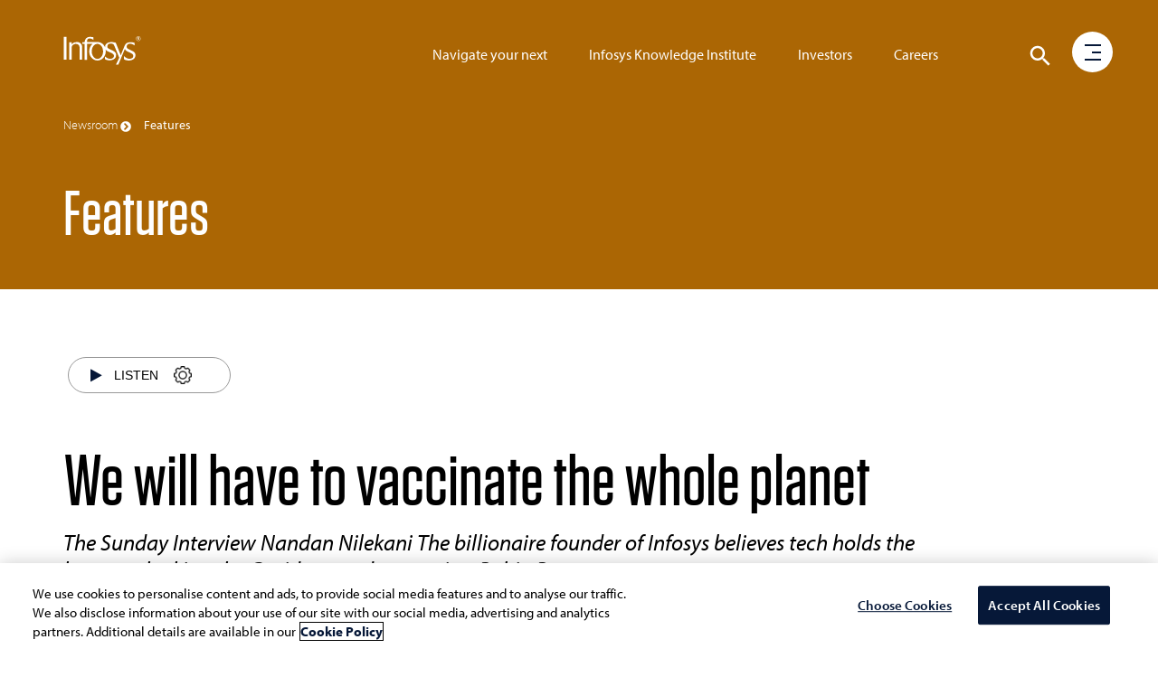

--- FILE ---
content_type: text/css;charset=utf-8
request_url: https://www.infosys.com/etc.clientlibs/infosys-web/clientlibs/clientlib-article.css
body_size: 12681
content:
/*--------------------------------------------------------------
# CSS Document
--------------------------------------------------------------*/



/*--------------------------------------------------------------
# Arrow Animation
--------------------------------------------------------------*/

.left-arrow img.arrow-move {
	position: relative;
	left: 0px;
	-webkit-transition: all 0.5s ease 0.1s;
	-moz-transition: all 0.5s ease 0.1s;
	-ms-transition: all 0.5s ease 0.1s;
	-o-transition: all 0.5s ease 0.1s;
	transition: all 0.5s ease 0.1s;
}
.left-arrow:hover img.arrow-move {
	left: 5px;
}

/*--------------------------------------------------------------
# Move to top scroll - Desktop
--------------------------------------------------------------*/

.scroll-up {
	position: fixed;
	bottom: 20px;
	right: 20px;
	display: none;
	z-index: 1;
}

/*--------------------------------------------------------------
# Global CSS - Desktop
--------------------------------------------------------------*/
.hero-banner-caption {
	color: #FFFFFF;
	font-size: 60px;
	font-weight: 500;
	font-family: 'tungstenw05-medium', 'Oswald', sans-serif;
	line-height: 60px;
}
.h1-heading {
	font-size: 80px;
	line-height: 80px;
	/*letter-spacing: -1.5px;*/
	font-weight: 500;
	font-family: 'tungstenw05-medium', 'Oswald', sans-serif;
}
.h1-sz30 {
	font-size: 30px;
	font-weight: 900;
	margin-bottom: 50px;
}
.title-sml {
	font-size: 42px;
	color: #000000;
	font-weight: 900;
	line-height: 44px;
	letter-spacing: -2px;
}
.yellow-dots {
	text-align: center;
	display: none;
}
.yellow-dots > span {
	width: 10px;
	height: 10px;
	border-radius: 50%;
	display: inline-block;
	margin-right: 5px;
}
.yellow-dots-left {
	display: none;
}
.yellow-dots-left > span, .yellow-dots-left-sml > span {
	width: 15px;
	height: 15px;
	border-radius: 50%;
	display: inline-block;
	margin-right: 5px;
}
.yellow-dots-left-sml > span {
	width: 10px;
	height: 10px;
	margin-top: 0;
}
ul.list {
	padding: 0;
	margin-bottom: 20px;
}
ul.list > li {
	padding-left: 40px;
	list-style-type: none;
	margin-bottom: 10px;
	background-image: url("../../../content/dam/infosys-web/en/global-resource/responsive/newdesign/list-arrow.png");
	background-repeat: no-repeat;
	background-position: 10px 10px;
}
ul.list > li:last-child {
	margin-bottom: 0;
}
.hidden-scroll {
	overflow: hidden !important;
	-webkit-overflow-scrolling: hidden !important;
	-moz-overflow-scrolling: hidden !important;
	-ms-overflow-scrolling: hidden !important;
	-o-overflow-scrolling: hidden !important;
	position: relative;/*height: 100%;*/
}

/*--------------------------------------------------------------
# Header Menu - Desktop
--------------------------------------------------------------*/

.navbar-default .navbar-nav > .open > a, .navbar-default .navbar-nav > .open > a:focus, .navbar-default .navbar-nav > .open > a:hover {
	background-color: transparent;
	color: #ffffff !important;
}
.navbar-default .navbar-nav > li > a:focus, .navbar-default .navbar-nav > li > a:hover {
	background-color: transparent;
	color: #fff !important;
	opacity: 0.75;
}
.navbar-default {
	border-color: transparent;
	background-color: transparent;
}
.navbar-brand {
	padding: 5px 15px 0;
}
.navbar {
	margin-bottom: 0;
	min-height: auto;
}
.navbar-default .navbar-nav > li > a {
	color: #fff;
	font-size: 16px;
	margin: 0 8px;
	font-weight: 400;
}
.listmenu {
	position: relative;
	width: 100%;
	padding: 0;
	z-index: 2;
}
.hero-list {
	position: absolute;
	width: 100%;
	margin-top: 125px;
}
.hero-list1 {
	margin-left: 10%;
	margin-right: 20%;
	margin-top: 0;
	/*padding: 17px 0;*/
	padding: 8px 0px;
	position: fixed;
	width: 69%;
}
.hero-list1 > nav > ol.rmv-breadcrum > li, .hero-list1 > nav > ol.rmv-breadcrum > li > a {
	color: #000000;
	font-size: 16px;
}
.hero-list1 > nav > ol.rmv-breadcrum > li.open > a {
	color: #f6a623;
}
.hero-list > nav > ol > li.open > ul.dropdown-menu {
	width: auto;
	left: auto;
}

.sticky-icons > li > a > img.share-icon {
	width: 17px;
	height: 45px;
	margin-right: 20px;
	display: block;
	padding: 14px 0;
}
.sticky-icons > li > a.small {
	font-weight: 600;
}
.small img.arrow-right-header {
	position: relative;
	left: 0px;
	-webkit-transition: all 0.5s ease 0.1s;
	-moz-transition: all 0.5s ease 0.1s;
	-ms-transition: all 0.5s ease 0.1s;
	-o-transition: all 0.5s ease 0.1s;
	transition: all 0.5s ease 0.1s;
}
.small:hover img.arrow-right-header {
	left: 5px;
}
.arrow-right-header {
	margin-left: 10px;
	width: 17px;
	height: 17px;
}
.hidden-list {
	display: none !important;
}
.visible-list {
	display: block !important;
}
.visible1024-cross {
	display: none;
}
.hero-list1 > .visible-list {
	margin: 0;
}

/* Mega menu */
.mega-dropdown-menu {
	border: 0;
}
.mega-dropdown {
	position: static !important;/*width: 100%;*/
}
.mega-dropdown > a {
	-webkit-transition: all 0.1s cubic-bezier(0, 0, 0, 0);
	-moz-transition: all 0.1s cubic-bezier(0, 0, 0, 0);
	-ms-transition: all 0.1s cubic-bezier(0, 0, 0, 0);
	-o-transition: all 0.1s cubic-bezier(0, 0, 0, 0);
	transition: all 0.1s cubic-bezier(0, 0, 0, 0);
}
.mega-dropdown-menu {
	padding: 20px 0px;
	width: 100%;
	-webkit-box-shadow: none;
	-moz-box-shadow: none;
	box-shadow: none;
	-webkit-border-radius: 0;
	-moz-border-radius: 0;
	border-radius: 0;
}

.mega-dropdown-menu > li > ul {
	padding: 0;
	margin: 0;
}
.mega-dropdown-menu > li > ul > li {
	list-style: none;
}
.mega-dropdown-menu > li > ul > li > a {
	display: block;
	padding: 3px 0;
	clear: both;
	font-weight: normal;
	font-size: 14px;
	color: #000000;
	white-space: normal;
}
.mega-dropdown-menu > li ul > li > a:hover, .mega-dropdown-menu > li ul > li > a:focus {
	text-decoration: none;
	color: #DF9926;
}
li > a > .angle-down {
	font-size: 20px;
	position: relative;
	top: 2px;
	left: 5px;
}
li.open > a > .angle-down {
	-webkit-transform: rotate(-90deg);
	-moz-transform: rotate(-90deg);
	-ms-transform: rotate(-90deg);
	-o-transform: rotate(-90deg);
	transform: rotate(-90deg);
	-webkit-transition: all 0.5s ease 0.1s;
	-moz-transition: all 0.5s ease 0.1s;
	-ms-transition: all 0.5s ease 0.1s;
	-o-transition: all 0.5s ease 0.1s;
	transition: all 0.5s ease 0.1s;
}

.dropdown-menu {
	margin: 0;
	-moz-box-shadow: 0 0 10px rgba(0,0,0,0.6);
	-webkit-box-shadow: 0 0 10px rgba(0,0,0,0.6);
	-o-box-shadow: 0 0 10px rgba(0,0,0,0.6);
	box-shadow: 0 0 10px rgba(0,0,0,0.6);
}
.mega-dropdown-menu .dropdown-header, .mega-dropdown-menu .dropdown-header > a {
	color: #000;
	font-size: 14px;
	font-weight: 700;
    padding: 3px 0;
}
.mega-dropdown-menu .dropdown-header > a {
	padding: 0;
}
.mega-dropdown-menu form {
	margin: 3px 20px;
}
.mega-dropdown-menu .form-group {
	margin-bottom: 3px;
}

/* Mega menu END */
.learn, .innovate, .automate {
	height: 100vh;
	background-repeat: no-repeat !important;
	-webkit-background-size: cover !important;
	background-size: cover !important;
	color: #fff;
	padding-top: 25px;
}
.head-txt {
	font-size: 35px;
	margin-bottom: 15px;
	font-weight: 900;
    line-height: 1.1;
}
.sub-head {
	font-style: italic;
	font-weight: 400;
	letter-spacing: 0.7px;
}
.head-txt, .sub-head {
	padding: 0;
}
.burger1-menu, .burger2-menu {
	display: none;
	/*margin-left: -1px;*/
	position: absolute;
	width: 100%;
}
.align-list > ul > li > a {
	color: #303030;
}
.align-list > ul > li > a:hover {
	color: #0F9FFA;
}
.logo-inner {
	margin: 20px 0;
}

.menu-bg {
	background-color: #fff;
	border-radius: 50%;
	height: 45px;
	width: 45px;
	position: absolute;
	right: 10px;
	top: 0px;
}
.burger {
	margin-top: 35px;
	margin-right: 40px;
	height: 30px;
	width: 40px;
	position: absolute;
	top: 0px;
	right: 23px;
	cursor: pointer;
}
.scrollbg-show .burger.open {
	top: 0;
}
.burger.open {
	background-color: #fff;
	width: 50px;
	height: 50px;
	-webkit-border-radius: 50%;
	-moz-border-radius: 50%;
	border-radius: 50%;
}
.show-strip .burger.open {
	top: 30px;
}

.open > .collapse {
	background-color: #061838;
	display: block;
	top: 5px !important;
	left: 0;
	transition: all 70ms ease-out 0.1s;
}

.icon-bar11, .icon-bar21, .icon-bar31 {
	background: #fff !important;
}

.icon-bar1, .icon-bar2, .icon-bar3 {
	position: absolute;
	margin: auto;
	top: 0px;
	right: 0;
	bottom: 0px;
	background: #061838;
	-webkit-transition: all 200ms ease-out;
	-moz-transition: all 200ms ease-out;
	-ms-transition: all 200ms ease-out;
	-o-transition: all 200ms ease-out;
	transition: all 200ms ease-out;
}
.icon-bar1, .icon-bar3 {
	height: 2px;
	width: 18px;
}

.icon-bar2 {
	height: 2px;
	top: 16px;
	width: 10px;
}
.icon-bar3 {
	top: 31px;
}
.open > .icon-bar11,.open > .icon-bar31 {
	background: #061838 !important;
}
.open > .collapse {
	top: 20px;
	background: #061838;
	-webkit-transition: all 70ms ease-out;
	-moz-transition: all 70ms ease-out;
	-ms-transition: all 70ms ease-out;
	-o-transition: all 70ms ease-out;
	transition: all 70ms ease-out;
	display: block;
}
.rotate30 {
	-ms-transform: rotate(30deg);
	-webkit-transform: rotate(30deg);
	transform: rotate(30deg);
	-webkit-transition: all 50ms ease-out;
	-moz-transition: all 50ms ease-out;
	-ms-transition: all 50ms ease-out;
	-o-transition: all 50ms ease-out;
	transition: all 50ms ease-out;
}
.rotate150 {
	-ms-transform: rotate(150deg);
	-webkit-transform: rotate(150deg);
	transform: rotate(150deg);
	-webkit-transition: all 50ms ease-out;
	-moz-transition: all 50ms ease-out;
	-ms-transition: all 50ms ease-out;
	-o-transition: all 50ms ease-out;
	transition: all 50ms ease-out;
}
.rotate45 {
	-ms-transform: rotate(45deg);
	-webkit-transform: rotate(45deg);
	transform: rotate(45deg);
	-webkit-transition: all 100ms ease-out;
	-moz-transition: all 100ms ease-out;
	-ms-transition: all 100ms ease-out;
	-o-transition: all 100ms ease-out;
	transition: all 100ms ease-out;
}
.rotate135 {
	-ms-transform: rotate(135deg);
	-webkit-transform: rotate(135deg);
	transform: rotate(135deg);
	-webkit-transition: all 100ms ease-out;
	-moz-transition: all 100ms ease-out;
	-ms-transition: all 100ms ease-out;
	-o-transition: all 100ms ease-out;
	transition: all 100ms ease-out;
}

.circle {
	border-radius: 50%;
	width: 0px;
	height: 0px;
	position: absolute;
	/*top: 35px;
	right: 36px;*/
	top: 65px;
	right: 95px;
	background: #fff;
	opacity: 1;
	-webkit-transition: all 300ms cubic-bezier(0.000, 0.995, 0.990, 1.000);
	-moz-transition: all 300ms cubic-bezier(0.000, 0.995, 0.990, 1.000);
	-ms-transition: all 300ms cubic-bezier(0.000, 0.995, 0.990, 1.000);
	-o-transition: all 300ms cubic-bezier(0.000, 0.995, 0.990, 1.000);
	transition: all 300ms cubic-bezier(0.000, 0.995, 0.990, 1.000);
}
.circle.expand {
	width: 150%;
	height: 2000px;
	overflow: hidden;
	top: -560px;
	right: -565px;
	-webkit-transition: all 400ms cubic-bezier(0.000, 0.995, 0.990, 1.000);
	-moz-transition: all 400ms cubic-bezier(0.000, 0.995, 0.990, 1.000);
	-ms-transition: all 400ms cubic-bezier(0.000, 0.995, 0.990, 1.000);
	-o-transition: all 400ms cubic-bezier(0.000, 0.995, 0.990, 1.000);
	transition: all 400ms cubic-bezier(0.000, 0.995, 0.990, 1.000);
}
.menu {
	height: 100%;
	width: 100%;
	position: absolute;
	top: 0px;
	right: 0px;
	display: none;
}
.menu ul li {
	margin-bottom: 20px;
	position: relative;	
}
.menuItems > ul > li > a {
	color: #3F3F3F;
	font-weight: 900;
	font-size: 23px;
	text-decoration: none;
}
.un-line {
	position: absolute;
	bottom: -1px;
	height: 3px;
	width: 0;
	left: 0;
	background-color: #333;
	-webkit-transition: all 600ms cubic-bezier(0.86, 0, 0.07, 1);
	-moz-transition: all 600ms cubic-bezier(0.86, 0, 0.07, 1);
	-ms-transition: all 600ms cubic-bezier(0.86, 0, 0.07, 1);
	-o-transition: all 600ms cubic-bezier(0.86, 0, 0.07, 1);
	transition: all 600ms cubic-bezier(0.86, 0, 0.07, 1);
}
.menuItems > ul > li > a:hover .un-line {
	width: 26px;
}
.menuItems > ul > li.smalltext {
	margin-bottom: 10px;
}
.menuItems > ul > li.smalltext > a {
	color: #7E7E7E;
	font-weight: 400;
	font-size: 18px;
	text-decoration: none;
}
.menuItems > ul > li > a:hover, .menuItems > ul > li.smalltext > a:hover {
	color: #000000;
}
.menuItems > ul > li.social-icons {
	margin-top: 25px;
	display: inline-block;
	margin-bottom: 0;
	margin-left: 15px;
}
.opacity-zero {
	opacity: 0;
	-webkit-transition: all 0.3s ease-out 0.3s;
	-moz-transition: all 0.3s ease-out 0.3s;
	-ms-transition: all 0.3s ease-out 0.3s;
	-o-transition: all 0.3s ease-out 0.3s;
	transition: all 0.3s ease-out 0.3s;
}
.bg-trans {
	background-color: rgba(255, 255, 255, 0);
	-webkit-transition: all 0.3s ease-out 0.3s;
	-moz-transition: all 0.3s ease-out 0.3s;
	-ms-transition: all 0.3s ease-out 0.3s;
	-o-transition: all 0.3s ease-out 0.3s;
	transition: all 0.3s ease-out 0.3s;
}
@keyframes show-strip {
	0% {
	 opacity: 0;
	 transform: translateY(0px);
	}
	50% {
	 opacity: 1;
	 transform: translateY(5px);
	}
	100% {
	 transform: translateY(0px);
	}
}

ul.navs > li {
	display: block;
	height: 40px;
	position: relative;
	width: 60px;
}
ul.navs > li > a {
	cursor: pointer;
	display: block;
	height: 100%;
	position: relative;
	text-decoration: none;
	width: 100%;
	z-index: 1;
}
ul.navs > li > a > span {
	background-color: rgba(255, 255, 255, 0.3);
	height: 1px;
	width: 30px;
	display: block;
}
ul.navs > li.active > a > span, ul.navs > li:hover > a > span {
	background-color: rgb(255, 255, 255, 1);
	height: 4px;
	width: 60px;
	display: block;
	-webkit-transition: all 0.5s;
	-moz-transition: all 0.5s;
	-ms-transition: all 0.5s;
	-o-transition: all 0.5s;
	transition: all 0.5s;
}
ul.navs > li > .menu-title {
	font-weight: 400;
	font-size: 14px;
	text-transform: uppercase;
	position: absolute;
	top: 5px;
}
ul.navs > li.active {
	margin-bottom: 40px;
}
ul.navs > li.active > .menu-title, ul.navs > li:hover > .menu-title {
	color: #fff;
	display: block;
	-webkit-transition: all 0.5s ease-in;
	-moz-transition: all 0.5s ease-in;
	-ms-transition: all 0.5s ease-in;
	-o-transition: all 0.5s ease-in;
	transition: all 0.5s ease-in;
}
ul.navs > li > .menu-title {
	color: #fff;
	display: none;
}
/* User Icon Start */
.user-icon {
	position: absolute;
	right: 189px;
	font-size: 25px;
	top: 41px;
	z-index: 9999;
}

.user-icon a {
	color: #FFFFFF;
    font-size: 25px;
}

.user-icon a i {
	font-size: 25px;
}

.user-icon.open .dropdown-toggle {
	-webkit-box-shadow: none;
	box-shadow: none;
}

.user-icon .dropdown-menu>li>a {
    font-size: 14px;
}

@media screen and (max-width: 992px) { 
	.user-icon {
		right: 140px;
	}
	.user-icon .dropdown-menu {
		left: -3px;
	}
}       
/*--------------------------------------------------------------
# Header Menu Portion
--------------------------------------------------------------*/

@media screen and (min-width: 1500px) and (max-width: 1920px) {
	.hero-list1 {
		width: 60%;
	}
	ul.social-share > li {
		/*right: 23%;*/
	}
	.ui-menu {
		width: 50% !important;
	}
}

@media screen and (max-width: 1280px) {
	ul.social-share > li {
		/*right: 36%;*/
	}
}

@media screen and (max-width: 1024px) {
	h1, h2, h3, h4, h5 {
		/*font-family: myriad-pro;*/
		font-weight: 400;
		margin: 0;
	}
	a {
		-webkit-transition: all 0.3s ease-in-out;
		-moz-transition: all 0.3s ease-in-out;
		-ms-transition: all 0.3s ease-in-out;
		-o-transition: all 0.3s ease-in-out;
		transition: all 0.3s ease-in-out;
		outline: 0;
	}
	a:hover {
		text-decoration: none;
	}
	.ms-rtestate-field h1, h1.ms-rteElement-H1, .ms-rtestate-field h2, h2.ms-rteElement-H2 {
		color: inherit;
	}
	/*--------------------------------------------------------------
	# iframe[google_conversion_frame]
	--------------------------------------------------------------*/

	iframe[name=google_conversion_frame] {
		display: none;
	}
	/*--------------------------------------------------------------
	# Color CSS 
	--------------------------------------------------------------*/

	.white-color {
		color: #ffffff !important;
	}
	.black-color {
		color: #000000 !important;
	}
	.light-gray {
		color: #7E7E7E !important;
	}
	/*--------------------------------------------------------------
	# Background CSS 
	--------------------------------------------------------------*/

	.bg-white {
		background-color: #fff !important;
	}
	.bg-blue {
		background-color: #47baeb !important;
	}
	.bg-black {
		background-color: #000 !important;
	}
	.bg-egyptian-blue {
		background-color: #213f98 !important;
	}
	.bg-light-white {
		background-color: #f2f2f2;
	}
	.bg-light-grey {
		background-color: #f8f8f8;
	}
	.bg-darkblue {
		background-color: #3601c0;
	}
	.bg-purple {
		background-color: #5619a4;
	}
	.bg-green {
		background-color: #1995a4;
	}
	.bg-cyan {
		background-color: #47baeb;
	}
	.bg-twittercyan {
		background-color: #0F9FFA;
	}
	.bg-orange {
		background-color: #f5a623;
	}
	/*--------------------------------------------------------------
	# Font size CSS-del
	--------------------------------------------------------------*/
	/*--------------------------------------------------------------
	# Fontweight-del
	--------------------------------------------------------------*/
	/*--------------------------------------------------------------
	# Padding CSS-del
	--------------------------------------------------------------*/
	/*--------------------------------------------------------------
	# Border 
	--------------------------------------------------------------*/
	.noborder {
		border: 0;
	}
	/*--------------------------------------------------------------
	# Line height 
	--------------------------------------------------------------*/

	.line-height-24 {
		line-height: 24px;
	}
	.line-height-26 {
		line-height: 26px;
	}
	.line-height-28 {
		line-height: 28px;
	}
	/*--------------------------------------------------------------
	# Relative 
	--------------------------------------------------------------*/

	.relative {
		position: relative;
	}
	/*--------------------------------------------------------------
	# Block 
	--------------------------------------------------------------*/

	.block {
		display: block;
	}
	/*--------------------------------------------------------------
	# Arrow Animation
	--------------------------------------------------------------*/

	.left-arrow img.arrow-move {
		position: relative;
		left: 0px;
		-webkit-transition: all 0.5s ease 0.1s;
		-moz-transition: all 0.5s ease 0.1s;
		-ms-transition: all 0.5s ease 0.1s;
		-o-transition: all 0.5s ease 0.1s;
		transition: all 0.5s ease 0.1s;
	}
	.left-arrow:hover img.arrow-move {
		left: 5px;
	}
	/*--------------------------------------------------------------
	# Move to top scroll - Tablet (Landscape 1024px)
	--------------------------------------------------------------*/

	.scroll-up {
		position: fixed;
		bottom: 20px;
		right: 20px;
		display: none;
		z-index: 1;
	}
	
	.hidden-tab {
		display: none !important;
	}

	/*--------------------------------------------------------------
	# Header Menu - Tablet (Landscape 1024px)
	--------------------------------------------------------------*/

	.navbar-default .navbar-nav > .open > a, .navbar-default .navbar-nav > .open > a:focus, .navbar-default .navbar-nav > .open > a:hover {
		background-color: transparent;
		color: #ffffff !important;
	}
	.navbar-default .navbar-nav > li > a:focus, .navbar-default .navbar-nav > li > a:hover {
		background-color: transparent;
		color: #fff !important;
		opacity: 0.75;
	}
	.navbar-default {
		border-color: transparent;
		/*-webkit-box-shadow: 2px 2px 2px rgba(0, 0, 0, 0.5);
		-moz-box-shadow: 2px 2px 2px rgba(0, 0, 0, 0.5);
		box-shadow: 2px 2px 2px rgba(0, 0, 0, 0.5);*/
		background-color: transparent;
	}
	.navbar-brand {
		padding: 5px 15px 0;
	}
	.navbar {
		margin-bottom: 0;
		min-height: auto;
	}
	.navbar-default .navbar-nav > li > a {
		color: #fff;
		font-size: 16px;
		margin: 0 8px;
		font-weight: 300;
	}
	
	.listmenu {
		position: relative;
		width: 100%;
		padding: 0;
		z-index: 2;
	}
	
	.hero-list {
		position: absolute;
		width: 100%;
		margin-top: 125px;
	}
	.hero-list1 {
		margin-left: 10%;
		margin-right: 20%;
		margin-top: 0;
		/*padding: 17px 0;*/
		padding: 8px 0px;
		position: fixed;
		width: 70%;
	}
	.hero-list1 > nav > ol.rmv-breadcrum > li, .hero-list1 > nav > ol.rmv-breadcrum > li > a {
		color: #000000;
		font-size: 16px;
	}
	
	.hero-list1 .dropdown-menu {
		margin-top: -37px;
	}
	.hero-list1 > nav > ol.rmv-breadcrum > li.open > a {
		color: #f6a623;
	}
	.hero-list > nav > ol > li.open > ul.dropdown-menu {
		width: auto;
		left: auto;
	}
	
	.hero-list > .strip-head {
		display: none !important;
	}
	.sticky-icons > li > a > img.share-icon {
		max-width: 17px;
		height: 55px;
		margin-right: 20px;
		display: block;
		padding: 20px 0;
	}
	.sticky-icons > li > a.small {
		font-weight: 600;
	}
	.small img.arrow-right-header {
		position: relative;
		left: 0px;
		-webkit-transition: all 0.5s ease 0.1s;
		-moz-transition: all 0.5s ease 0.1s;
		-ms-transition: all 0.5s ease 0.1s;
		-o-transition: all 0.5s ease 0.1s;
		transition: all 0.5s ease 0.1s;
	}
	.small:hover img.arrow-right-header {
		left: 5px;
	}

	li.trigger-share {
        position: absolute;
        top: -57px;
        left: unset;
        right: 110px;
	}
	.arrow-right-header {
		margin-left: 10px;
		max-width: 17px;
	}
	.hidden-list {
		display: none !important;
	}
	.visible-list {
		display: block !important;
	}
	.visible1024-cross {
		display: block;
	}
	.hero-list1 > .visible-list {
		margin: 0;
	}
	.pos-right {
		margin-right: 100px;
	}
	
	/* Mega menu */
	.mega-dropdown-menu {
		border: 0;
	}
	.mega-dropdown {
		position: static !important;/*width: 100%;*/
	}
	.mega-dropdown > a {
		-webkit-transition: all 0.1s cubic-bezier(0, 0, 0, 0);
		-moz-transition: all 0.1s cubic-bezier(0, 0, 0, 0);
		-ms-transition: all 0.1s cubic-bezier(0, 0, 0, 0);
		-o-transition: all 0.1s cubic-bezier(0, 0, 0, 0);
		transition: all 0.1s cubic-bezier(0, 0, 0, 0);
	}
	.mega-dropdown-menu {
		padding: 20px 0px;
		width: 100%;
		-webkit-box-shadow: none;
		-moz-box-shadow: none;
		box-shadow: none;
		-webkit-border-radius: 0;
		-moz-border-radius: 0;
		border-radius: 0;
	}

	.mega-dropdown-menu > li > ul {
		padding: 0;
		margin: 0;
	}
	.mega-dropdown-menu > li > ul > li {
		list-style: none;
	}
	.mega-dropdown-menu > li > ul > li > a {
		display: block;
		padding: 3px 20px;
		clear: both;
		font-weight: normal;
		font-size: 14px;
		color: #000000;
		white-space: normal;
	}
	.mega-dropdown-menu > li ul > li > a:hover, .mega-dropdown-menu > li ul > li > a:focus {
		text-decoration: none;
		color: #f6a623;
	}
	li > a > .angle-down {
		font-size: 20px;
		position: relative;
		top: 2px;
		left: 5px;
	}
	li.open > a > .angle-down {
		-webkit-transform: rotate(-90deg);
		-moz-transform: rotate(-90deg);
		-ms-transform: rotate(-90deg);
		-o-transform: rotate(-90deg);
		transform: rotate(-90deg);
		-webkit-transition: all 0.5s ease 0.1s;
		-moz-transition: all 0.5s ease 0.1s;
		-ms-transition: all 0.5s ease 0.1s;
		-o-transition: all 0.5s ease 0.1s;
		transition: all 0.5s ease 0.1s;
	}
	li > a > .reverseArrow {
		-webkit-transform: rotate(-90deg);
		-moz-transform: rotate(-90deg);
		-ms-transform: rotate(-90deg);
		-o-transform: rotate(-90deg);
		transform: rotate(-90deg);
		-webkit-transition: all 0.5s ease 0.1s;
		-moz-transition: all 0.5s ease 0.1s;
		-ms-transition: all 0.5s ease 0.1s;
		-o-transition: all 0.5s ease 0.1s;
		transition: all 0.5s ease 0.1s;
	}
	li.open > a > .reverseArrow {
		-webkit-transform: rotate(0deg);
		-moz-transform: rotate(0deg);
		-ms-transform: rotate(0deg);
		-o-transform: rotate(0deg);
		transform: rotate(0deg);
		-webkit-transition: all 0.5s ease 0.1s;
		-moz-transition: all 0.5s ease 0.1s;
		-ms-transition: all 0.5s ease 0.1s;
		-o-transition: all 0.5s ease 0.1s;
		transition: all 0.5s ease 0.1s;
	}

	.dropdown-menu {
		margin: 0;
		-moz-box-shadow: 0 0 10px rgba(0,0,0,0.6);
		-webkit-box-shadow: 0 0 10px rgba(0,0,0,0.6);
		-o-box-shadow: 0 0 10px rgba(0,0,0,0.6);
		box-shadow: 0 0 10px rgba(0,0,0,0.6);
	}
	.mega-dropdown-menu .dropdown-header, .mega-dropdown-menu .dropdown-header > a {
		color: #000;
		font-size: 14px;
		font-weight: 700;
	}
	.mega-dropdown-menu .dropdown-header > a {
		padding: 0;
	}
	.mega-dropdown-menu form {
		margin: 3px 20px;
	}
	.mega-dropdown-menu .form-group {
		margin-bottom: 3px;
	}
	/* Mega menu END */
	.learn, .innovate, .automate {
		height: 100vh;
		background-repeat: no-repeat !important;
		-webkit-background-size: cover !important;
		background-size: cover !important;
		color: #fff;
		padding-top: 25px;
	}
	.head-txt {
		font-size: 40px;
		margin-bottom: 15px;
		font-weight: 900;
	}
	.sub-head {
		font-style: italic;
		font-weight: 400;
		letter-spacing: 0.7px;
	}
	.head-txt, .sub-head {
		/*padding: 0 30px;*/
		padding: 0px;
	}
	.learn {
		background-position: -61px 90px;
	}
	.innovate {
		background-position: -65px 70px;
	}
	.automate {
		background-position: -130px 70px;
	}
	.submenu-portion {
		width: 100%;
		background-color: #F2F2F2;
		height: 108vh;
		padding: 60px 15px 30px;
	}
	.menuItems {
		background-color: #fff;
		background-image: url(../components/structure/header/clientlibs/images/pattern-bg.png);
		background-repeat: repeat;
		-webkit-background-size: cover;
		-moz-background-size: cover;
		-ms-background-size: cover;
		background-size: cover;
		background-position: center center;
		height: 100vh;
		padding: 35px;
	}
	.burger1-menu, .burger2-menu {
		display: none;
		/*margin-left: -1px;*/
		position: absolute;
		width: 100%;
		z-index: 1;
	}
	/*.indus, .servi {	
		padding: 60px;
	}*/
	.hear-txt-sub {
		font-weight: 600;
		color: #000;
		font-size: 18px;
	}
	.menu .align-list > ul > li {
		font-size: 14px;
		color: #000;
		margin: 17px 0;
	}
	.align-list > ul > li > a {
		color: #303030;
	}
	.align-list > ul > li > a:hover {
		color: #0F9FFA;
	}
	.logo-inner {
		margin: 20px 0;
	}

	.menu-bg {
		background-color: #fff;
		border-radius: 50%;
		height: 45px;
		width: 45px;
		position: absolute;
		right: 10px;
		top: 0px;
	}
	.burger {
		height: 30px;
		width: 40px;
		position: absolute;
		top: 0px;
		right: 23px;
		cursor: pointer;
	}
	.scrollbg-show .burger.open {
		top: 0;
	}
	.burger.open {
		background-color: #FFFFFF;
		width: 50px;
		height: 50px;
		-webkit-border-radius: 50%;
		-moz-border-radius: 50%;
		border-radius: 50%;
		right: 0;
	}
	.show-strip .burger.open {
		top: 30px;
	}
	.open > .collapse {
		background-color: #061838;
		display: block;
		top: 5px !important;
		left: 0;
		transition: all 70ms ease-out 0.1s;
	}
	.reverseMenu {
		background-color: #061838 !important;
		color: #fff;
	}
	.icon-bar11, .icon-bar21, .icon-bar31 {
		background: #fff !important;
	}
	.icon-bar1, .icon-bar2, .icon-bar3 {
		position: absolute;
		margin: auto;
		top: 0px;
		right: 0;
		bottom: 0px;
		background: #061838;
		-webkit-transition: all 200ms ease-out;
		-moz-transition: all 200ms ease-out;
		-ms-transition: all 200ms ease-out;
		-o-transition: all 200ms ease-out;
		transition: all 200ms ease-out;
	}
	.icon-bar1, .icon-bar3 {
		height: 2px;
		/*width: 26px;*/
		width: 18px;
	}
	/*.y {
		top: 18px;
		width: 15px;
		height: 2px;
	}*/
	.icon-bar2 {
		height: 2px;
		top: 16px;
		width: 10px;
	}
	.icon-bar3 {
		top: 31px;
	}
	.open > .icon-bar11 {
		background: #061838 !important;
	}
	.open > .icon-bar31 {
		background: #061838 !important;
	}
	.open > .collapse {
		top: 20px;
		background: #061838;
		-webkit-transition: all 70ms ease-out;
		-moz-transition: all 70ms ease-out;
		-ms-transition: all 70ms ease-out;
		-o-transition: all 70ms ease-out;
		transition: all 70ms ease-out;
		display: block;
	}
	.rotate30 {
		-ms-transform: rotate(30deg);
		-webkit-transform: rotate(30deg);
		transform: rotate(30deg);
		-webkit-transition: all 50ms ease-out;
		-moz-transition: all 50ms ease-out;
		-ms-transition: all 50ms ease-out;
		-o-transition: all 50ms ease-out;
		transition: all 50ms ease-out;
	}
	.rotate150 {
		-ms-transform: rotate(150deg);
		-webkit-transform: rotate(150deg);
		transform: rotate(150deg);
		-webkit-transition: all 50ms ease-out;
		-moz-transition: all 50ms ease-out;
		-ms-transition: all 50ms ease-out;
		-o-transition: all 50ms ease-out;
		transition: all 50ms ease-out;
	}
	.rotate45 {
		-ms-transform: rotate(45deg);
		-webkit-transform: rotate(45deg);
		transform: rotate(45deg);
		-webkit-transition: all 100ms ease-out;
		-moz-transition: all 100ms ease-out;
		-ms-transition: all 100ms ease-out;
		-o-transition: all 100ms ease-out;
		transition: all 100ms ease-out;
	}
	.rotate135 {
		-ms-transform: rotate(135deg);
		-webkit-transform: rotate(135deg);
		transform: rotate(135deg);
		-webkit-transition: all 100ms ease-out;
		-moz-transition: all 100ms ease-out;
		-ms-transition: all 100ms ease-out;
		-o-transition: all 100ms ease-out;
		transition: all 100ms ease-out;
	}

	.circle {
		border-radius: 50%;
		width: 0px;
		height: 0px;
		position: absolute;
		/*top: 35px;
		right: 36px;*/
		top: 65px;
		right: 75px;
		background: #fff;
		opacity: 1;
		-webkit-transition: all 300ms cubic-bezier(0.000, 0.995, 0.990, 1.000);
		-moz-transition: all 300ms cubic-bezier(0.000, 0.995, 0.990, 1.000);
		-ms-transition: all 300ms cubic-bezier(0.000, 0.995, 0.990, 1.000);
		-o-transition: all 300ms cubic-bezier(0.000, 0.995, 0.990, 1.000);
		transition: all 300ms cubic-bezier(0.000, 0.995, 0.990, 1.000);
	}
	.circle.expand {
		width: 150%;
		height: 2000px;
		overflow: hidden;
		top: -560px;
		right: -300px;
		-webkit-transition: all 400ms cubic-bezier(0.000, 0.995, 0.990, 1.000);
		-moz-transition: all 400ms cubic-bezier(0.000, 0.995, 0.990, 1.000);
		-ms-transition: all 400ms cubic-bezier(0.000, 0.995, 0.990, 1.000);
		-o-transition: all 400ms cubic-bezier(0.000, 0.995, 0.990, 1.000);
		transition: all 400ms cubic-bezier(0.000, 0.995, 0.990, 1.000);
	}
	.menu {
		height: 100%;
		width: 100%;
		position: absolute;
		top: 0px;
		right: 0px;
		display: none;
	}
	.menu ul li {
		margin-bottom: 20px;
		position: relative;
	}
	.menuItems > ul > li > a {
		color: #3F3F3F;
		font-weight: 900;
		font-size: 23px;
		text-decoration: none;
	}
	.un-line {
		position: absolute;
		bottom: -1px;
		height: 3px;
		width: 0;
		left: 0;
		background-color: #333;
		-webkit-transition: all 600ms cubic-bezier(0.86, 0, 0.07, 1);
		-moz-transition: all 600ms cubic-bezier(0.86, 0, 0.07, 1);
		-ms-transition: all 600ms cubic-bezier(0.86, 0, 0.07, 1);
		-o-transition: all 600ms cubic-bezier(0.86, 0, 0.07, 1);
		transition: all 600ms cubic-bezier(0.86, 0, 0.07, 1);
	}
	.menuItems > ul > li > a:hover .un-line {
		width: 26px;
	}
	.menuItems > ul > li.smalltext {
		margin-bottom: 10px;
	}
	.menuItems > ul > li.smalltext > a {
		color: #7E7E7E;
		font-weight: 400;
		font-size: 18px;
		text-decoration: none;
	}
	.menuItems > ul > li > a:hover, .menuItems > ul > li.smalltext > a:hover {
		color: #000000;
	}
	.menuItems > ul > li.social-icons {
		margin-top: 25px;
		display: inline-block;
		margin-bottom: 0;
		margin-left: 15px;
	}
	.opacity-zero {
		opacity: 0;
		-webkit-transition: all 0.3s ease-out 0.3s;
		-moz-transition: all 0.3s ease-out 0.3s;
		-ms-transition: all 0.3s ease-out 0.3s;
		-o-transition: all 0.3s ease-out 0.3s;
		transition: all 0.3s ease-out 0.3s;
	}
	.bg-trans {
		background-color: rgba(255, 255, 255, 0);
		-webkit-transition: all 0.3s ease-out 0.3s;
		-moz-transition: all 0.3s ease-out 0.3s;
		-ms-transition: all 0.3s ease-out 0.3s;
		-o-transition: all 0.3s ease-out 0.3s;
		transition: all 0.3s ease-out 0.3s;
	}
	@keyframes show-strip {
		0% {
		 opacity: 0;
		 transform: translateY(0px);
		}
		50% {
		 opacity: 1;
		 transform: translateY(5px);
		}
		100% {
		 transform: translateY(0px);
		}
	}

	.search-icon {
		right: 125px;
	}

	.cross > a > img {
		max-width: 17px;
		position: absolute;
		right: 25px;
		top: 15px;
		z-index: 1;
	}

	.hidden-1024 {
		display: none;
	}
	/* header */
	.menu-bg.no-scroll {
		right: 10px;
	}
	.burger.no-scroll {
		right: 23px;
	}
	.navbar-brand.no-scroll {
		margin-left: 0 !important;
	}

	/*--------------------------------------------------------------
	# Header Menu - Tablet (Portrait 992px)
	--------------------------------------------------------------*/

	.menu {
    	height: 100vh;
    	width: 100vw;
    	position: absolute;
    	top: 0px;
    	right: 0px;
    	display: none;
	}

	.search-icon {
		right: 90px;
	}
	.menuItems {
		background-color: #fff;
		background-image: url(../../../content/dam/infosys-web/en/global-resource/background-image/pattern-bg.png);
		background-position: center center;
		background-repeat: repeat;
		background-size: cover;
		padding: 35px;
		height: 100vh;
	}

	.learn, .innovate, .automate {
		height: 182px;
		height: 100vh;
		background-repeat: no-repeat !important;
		-webkit-background-size: cover !important;
		background-size: cover !important;
		color: #fff;
		padding-top: 25px;
	}
	.automate {
		background-position: -130px 70px;
	}
	.innovate {
		background-position: -65px 70px;
	}
	.learn {
		background-position: -61px 90px;
	}
	.visible1024-cross {
		display: block;
	}

	.indus .servi, .consult {
		height: auto;
	}
	.hear-txt-sub {
		margin-bottom: 20px;
	}
	.burger.open {
		/*background-color: #fff;*/
		width: 50px;
		height: 50px;
		-webkit-border-radius: 50%;
		-moz-border-radius: 50%;
		border-radius: 50%;
	}
	.collapse {
		left: 4px;
		top: 0;
	}
	.circle.expand {
		width: 240%;
		right: -600px;
	}
	.menu-bg, .burger {		
		margin-right: 15px;		
		margin-top: 35px;		
	}

	.head-txt, .sub-head {
		padding: 0 !important;
	}
	/* Social Share */

	.trigger-share {
		right: 25%;
	}
}

/* Mobile (Landscape) ----------- */
@media screen and (max-width: 767px) {

	/*--------------------------------------------------------------
	# CSS Document
	--------------------------------------------------------------*/
	.h1-heading {
    	font-size: 50px !important;
    	line-height: 50px !important;
    	margin-top: 25px;
	}

	.iframe-width {
		height: 1110px;
	}
	h1, h2, h3, h4, h5 {
		/*font-family: myriad-pro;*/
		font-weight: 400;
		margin: 0;
	}
	a {
		-webkit-transition: all 0.3s ease-in-out;
		-moz-transition: all 0.3s ease-in-out;
		-ms-transition: all 0.3s ease-in-out;
		-o-transition: all 0.3s ease-in-out;
		transition: all 0.3s ease-in-out;
		outline: 0;
	}
	a:hover {
		text-decoration: none;
	}
	.ms-rtestate-field h1, h1.ms-rteElement-H1, .ms-rtestate-field h2, h2.ms-rteElement-H2 {
		color: inherit;
	}
	/*--------------------------------------------------------------
	# iframe[google_conversion_frame]
	--------------------------------------------------------------*/

	iframe[name=google_conversion_frame] {
		display: none;
	}
	/*--------------------------------------------------------------
	# Color CSS 
	--------------------------------------------------------------*/

	.white-color {
		color: #ffffff !important;
	}
	.black-color {
		color: #000000 !important;
	}
	.light-gray {
		color: #7E7E7E !important;
	}
	/*--------------------------------------------------------------
	# Background CSS 
	--------------------------------------------------------------*/
	.bg-blue {
		background-color: #47baeb !important;
	}
	.bg-black {
		background-color: #000 !important;
	}
	.bg-egyptian-blue {
		background-color: #213f98 !important;
	}
	/*--------------------------------------------------------------
	# Font size CSS
	--------------------------------------------------------------*/

	.size-md-14 {
		font-size: 14px;
	}
	.size-md-20 {
		font-size: 20px;
	}
	.size-md-25 {
		font-size: 25px;
	}
	.size-md-28 {
		font-size: 28px;
	}
	.size-md-70 {
		font-size: 70px;
	}
	/*--------------------------------------------------------------
	# Fontweight-del
	--------------------------------------------------------------*/

	/*--------------------------------------------------------------
	# Padding CSS-del
	--------------------------------------------------------------*/

	/*--------------------------------------------------------------
	# Border 
	--------------------------------------------------------------*/
	.noborder {
		border: 0;
	}
	/*--------------------------------------------------------------
	# Line height 
	--------------------------------------------------------------*/

	.line-height-24 {
		line-height: 24px;
	}
	.line-height-26 {
		line-height: 26px;
	}
	.line-height-28 {
		line-height: 28px;
	}
	/*--------------------------------------------------------------
	# Relative 
	--------------------------------------------------------------*/

	.relative {
		position: relative;
	}
	/*--------------------------------------------------------------
	# Block 
	--------------------------------------------------------------*/

	.block {
		display: block;
	}
	.hidden-scroll {
		overflow: hidden !important;
		-webkit-overflow-scrolling: hidden !important;
		-moz-overflow-scrolling: hidden !important;
		-ms-overflow-scrolling: hidden !important;
		-o-overflow-scrolling: hidden !important;
		position: relative;/*height: 100%;*/
	}
		
	/*--------------------------------------------------------------
	# Header Menu - Mobile (Landscape 767px)
	--------------------------------------------------------------*/

	.navbar-default .navbar-collapse, .navbar-default .navbar-form {
		border-color: transparent;
	}
	.navbar-default .navbar-nav > .open > a, .navbar-default .navbar-nav > .open > a:focus, .navbar-default .navbar-nav > .open > a:hover {
		background-color: transparent;
		color: #ffffff !important;
	}
	.navbar-default .navbar-nav > li > a:focus, .navbar-default .navbar-nav > li > a:hover {
		background-color: transparent;
		color: #fff !important;
		opacity: 0.75;
	}
	.navbar-default {
		border-color: transparent;
		/*-webkit-box-shadow: 2px 2px 2px rgba(0, 0, 0, 0.5);
		-moz-box-shadow: 2px 2px 2px rgba(0, 0, 0, 0.5);
		box-shadow: 2px 2px 2px rgba(0, 0, 0, 0.5);*/
		background-color: transparent;
	}
	.navbar-brand {
		padding: 5px 15px 0;
	}
	.navbar {
		margin-bottom: 0;
		min-height: auto;
	}
	.navbar-default .navbar-nav > li > a {
		color: #fff;
		font-size: 16px;
		margin: 0 8px;
		font-weight: 300;
	}
	
	/*.listmenu {
		position: relative;
		width: 100%;
		padding: 0;
		z-index: 2;
	}
	.hero-list {
		position: absolute;
		width: 100%;
		margin-top: 125px;
	}
	.hero-list1 {
		margin-top: 0;
		/*padding: 17px 0;
		padding: 8px 0px;
		position: fixed;
		width: auto;
		margin-left: 75%;
		margin-right: 0%;
	}
	.hero-list1 > nav > ol.rmv-breadcrum > li, .hero-list1 > nav > ol.rmv-breadcrum > li > a {
		color: #000000;
		font-size: 16px;
	}
	.hero-list1 .dropdown-menu {
		margin-top: -37px;
	}
	.hero-list1 > nav > ol.rmv-breadcrum > li.open > a {
		color: #DF9926;
	}
	.hero-list > nav > ol > li.open > ul.dropdown-menu {
		width: 100%;
		left: auto;
	}

	.hero-list > .strip-head {
		display: none !important;
	}
	li.trigger-share {
    	background-color: #FFFFFF;
    	margin-right: 15px;
    	position: relative;
    	top: 3px;
    	left: 5px;
	}*/

	.sticky-icons > li > a > img.share-icon {
		max-width: 17px;
		margin-right: 20px;
		display: block;
		padding: 18px 0;
	}
	.sticky-icons > li > a.small {
		font-weight: 600;
	}
	.small img.arrow-right-header {
		position: relative;
		left: 0px;
		-webkit-transition: all 0.5s ease 0.1s;
		-moz-transition: all 0.5s ease 0.1s;
		-ms-transition: all 0.5s ease 0.1s;
		-o-transition: all 0.5s ease 0.1s;
		transition: all 0.5s ease 0.1s;
	}
	.small:hover img.arrow-right-header {
		left: 5px;
	}
	.arrow-right-header {
		margin-left: 10px;
		max-width: 17px;
	}
	.hidden-list {
		display: none !important;
	}
	.visible-list {
		display: block !important;
	}
	
/*	.hero-list1 > .visible-list {
		margin: 0;
	}*/
	.pos-right {
		margin-right: 100px;
	}
	/* Mega menu */
	.mega-dropdown-menu {
		border: 0;
	}
	.mega-dropdown {
		position: static !important;/*width: 100%;*/
	}
	.mega-dropdown > a {
		-webkit-transition: all 0.1s cubic-bezier(0, 0, 0, 0);
		-moz-transition: all 0.1s cubic-bezier(0, 0, 0, 0);
		-ms-transition: all 0.1s cubic-bezier(0, 0, 0, 0);
		-o-transition: all 0.1s cubic-bezier(0, 0, 0, 0);
		transition: all 0.1s cubic-bezier(0, 0, 0, 0);
	}
	.mega-dropdown-menu {
		padding: 20px 0px;
		width: 100%;
		-webkit-box-shadow: none;
		-moz-box-shadow: none;
		box-shadow: none;
		-webkit-border-radius: 0;
		-moz-border-radius: 0;
		border-radius: 0;
		}
	.mega-dropdown-menu > li > ul {
		padding: 0;
		margin: 0;
	}
	.mega-dropdown-menu > li > ul > li {
		list-style: none;
	}
	.mega-dropdown-menu > li > ul > li > a {
		display: block;
		padding: 3px 20px;
		clear: both;
		font-weight: normal;
		font-size: 14px;
		color: #000000;
		white-space: normal;
	}
	.mega-dropdown-menu > li ul > li > a:hover, .mega-dropdown-menu > li ul > li > a:focus {
		text-decoration: none;
		color: #f6a623;
	}
	li > a > .angle-down {
		font-size: 20px;
		position: relative;
		top: 2px;
		left: 5px;
	}
	li.open > a > .angle-down {
		-webkit-transform: rotate(-90deg);
		-moz-transform: rotate(-90deg);
		-ms-transform: rotate(-90deg);
		-o-transform: rotate(-90deg);
		transform: rotate(-90deg);
		-webkit-transition: all 0.5s ease 0.1s;
		-moz-transition: all 0.5s ease 0.1s;
		-ms-transition: all 0.5s ease 0.1s;
		-o-transition: all 0.5s ease 0.1s;
		transition: all 0.5s ease 0.1s;
		}
	.dropdown-menu {
		margin: 0;
		-moz-box-shadow: 0 0 10px rgba(0,0,0,0.6);
		-webkit-box-shadow: 0 0 10px rgba(0,0,0,0.6);
		-o-box-shadow: 0 0 10px rgba(0,0,0,0.6);
		box-shadow: 0 0 10px rgba(0,0,0,0.6);
	}
	.mega-dropdown-menu .dropdown-header, .mega-dropdown-menu .dropdown-header > a {
		color: #000;
		font-size: 14px;
		font-weight: 700;
	}
	.mega-dropdown-menu .dropdown-header > a {
		padding: 0;
	}
	.mega-dropdown-menu form {
		margin: 3px 20px;
	}
	.mega-dropdown-menu .form-group {
		margin-bottom: 3px;
	}
	/* Mega menu END */
	.learn, .innovate, .automate {
		background-repeat: no-repeat !important;
		-webkit-background-size: cover !important;
		background-size: cover !important;
		background-position: center center !important;
		color: #fff;
		padding-top: 25px;
		position: relative;
		top: 655px;
		margin: 0;
		height: 182px;
	}
	.automate {
		background-position: left center;
	}
	.innovate {
		background-position: left center;
	}
	.learn {
		background-position: left center;
	}
	.head-txt {
		font-size: 30px;
		margin-bottom: 5px;
		font-weight: 900;
	}
	.sub-head {
		font-style: italic;
		font-weight: 400;
		letter-spacing: 0.7px;
	}
	.head-txt, .sub-head {
		padding: 0px;
	}
	.submenu-portion {
		width: 100%;
		background-color: #F2F2F2;
		height: 125vh;
		padding: 60px 15px 30px;
	}
	.menuItems {
		background-color: #fff;
		background-image: url(../components/structure/header/clientlibs/images/pattern-bg.png);
		background-repeat: repeat;
		-webkit-background-size: cover;
		-moz-background-size: cover;
		-ms-background-size: cover;
		background-size: cover;
		background-position: center center;
		height: auto;
		padding: 35px;
		position: absolute;
	}
	.burger1-menu, .burger2-menu {
		display: none;
		/*margin-left: -1px;*/
		position: absolute;
		width: 100%;
		}
	.hear-txt-sub {
		font-weight: 600;
		color: #000;
		font-size: 18px;
	}
	.menu .align-list > ul > li {
		font-size: 14px;
		color: #000;
		margin: 17px 0;
	}
	.align-list > ul > li > a {
		color: #303030;
	}
	.align-list > ul > li > a:hover {
		color: #0F9FFA;
	}
	.logo-inner {
		margin: 20px 0;
		}

	.menu-bg {
		background-color: #fff;
		border-radius: 50%;
		height: 45px;
		width: 45px;
		position: absolute;
		right: 10px;
		top: 0px;
		margin-right: 5px;
	}
	.burger {
		height: 30px;
		width: 40px;
		position: absolute;
		top: 0px;
		right: 23px;
		cursor: pointer;
		margin-right: 5px;
	}
	.scrollbg-show .burger.open {
		right: 10px;
		top: 0px !important;
	}
	.icon-bar11, .icon-bar21, .icon-bar31 {
		background: #fff !important;
	}
	.icon-bar1, .icon-bar2, .icon-bar3 {
		position: absolute;
		margin: auto;
		top: 0px;
		right: 0;
		bottom: 0px;
		background: #061838;
		-webkit-transition: all 200ms ease-out;
		-moz-transition: all 200ms ease-out;
		-ms-transition: all 200ms ease-out;
		-o-transition: all 200ms ease-out;
		transition: all 200ms ease-out;
	}
	.icon-bar1, .icon-bar3 {
		height: 2px;
		/*width: 26px;*/
		width: 18px;
	}

	.icon-bar2 {
		height: 2px;
		top: 16px;
		width: 10px;
	}
	.icon-bar3 {
		top: 31px;
	}
	.open > .icon-bar11, .open > .icon-bar31 {
		background: #061838 !important;
	}
	.open > .collapse {
		top: 1px !important;
		background-color: #061838;
		-webkit-transition: all 70ms ease-out;
		-moz-transition: all 70ms ease-out;
		-ms-transition: all 70ms ease-out;
		-o-transition: all 70ms ease-out;
		transition: all 70ms ease-out;
		display: block;
		left: 1px;
	}
	.rotate30 {
		-ms-transform: rotate(30deg);
		-webkit-transform: rotate(30deg);
		transform: rotate(30deg);
		-webkit-transition: all 50ms ease-out;
		-moz-transition: all 50ms ease-out;
		-ms-transition: all 50ms ease-out;
		-o-transition: all 50ms ease-out;
		transition: all 50ms ease-out;
	}
	.rotate150 {
		-ms-transform: rotate(150deg);
		-webkit-transform: rotate(150deg);
		transform: rotate(150deg);
		-webkit-transition: all 50ms ease-out;
		-moz-transition: all 50ms ease-out;
		-ms-transition: all 50ms ease-out;
		-o-transition: all 50ms ease-out;
		transition: all 50ms ease-out;
	}
	.rotate45 {
		-ms-transform: rotate(45deg);
		-webkit-transform: rotate(45deg);
		transform: rotate(45deg);
		-webkit-transition: all 100ms ease-out;
		-moz-transition: all 100ms ease-out;
		-ms-transition: all 100ms ease-out;
		-o-transition: all 100ms ease-out;
		transition: all 100ms ease-out;
	}
	.rotate135 {
		-ms-transform: rotate(135deg);
		-webkit-transform: rotate(135deg);
		transform: rotate(135deg);
		-webkit-transition: all 100ms ease-out;
		-moz-transition: all 100ms ease-out;
		-ms-transition: all 100ms ease-out;
		-o-transition: all 100ms ease-out;
		transition: all 100ms ease-out;
		}
	.circle {
		border-radius: 50%;
		width: 0px;
		height: 0px;
		position: absolute;
		/*top: 35px;
		right: 36px;*/
		top: 65px;
		right: 30px;
		background: #fff;
		opacity: 1;
		-webkit-transition: all 300ms cubic-bezier(0.000, 0.995, 0.990, 1.000);
		-moz-transition: all 300ms cubic-bezier(0.000, 0.995, 0.990, 1.000);
		-ms-transition: all 300ms cubic-bezier(0.000, 0.995, 0.990, 1.000);
		-o-transition: all 300ms cubic-bezier(0.000, 0.995, 0.990, 1.000);
		transition: all 300ms cubic-bezier(0.000, 0.995, 0.990, 1.000);
	}
	.circle.expand {
		width: 150%;
		height: 2000px;
		overflow: hidden;
		top: -560px;
		right: -100px;
		-webkit-transition: all 400ms cubic-bezier(0.000, 0.995, 0.990, 1.000);
		-moz-transition: all 400ms cubic-bezier(0.000, 0.995, 0.990, 1.000);
		-ms-transition: all 400ms cubic-bezier(0.000, 0.995, 0.990, 1.000);
		-o-transition: all 400ms cubic-bezier(0.000, 0.995, 0.990, 1.000);
		transition: all 400ms cubic-bezier(0.000, 0.995, 0.990, 1.000);
	}
	.menu {
		overflow-y: scroll;
		display: none;
		height: 100vh;
		position: absolute;
		right: 0;
		top: 0;
		width: 100vw;
		}
	.menu ul li {
		margin-bottom: 20px;
		position: relative;
	}
	.menuItems > ul > li > a {
		color:#3F3F3F;
		font-weight: 900;
		font-size: 23px;
		text-decoration: none;
		}
	.un-line {
		position: absolute;
		bottom: -1px;
		height: 3px;
		width: 0;
		left: 0;
		background-color: #333;
		-webkit-transition: all 600ms cubic-bezier(0.86, 0, 0.07, 1);
		-moz-transition: all 600ms cubic-bezier(0.86, 0, 0.07, 1);
		-ms-transition: all 600ms cubic-bezier(0.86, 0, 0.07, 1);
		-o-transition: all 600ms cubic-bezier(0.86, 0, 0.07, 1);
		transition: all 600ms cubic-bezier(0.86, 0, 0.07, 1);
	}
	.menuItems > ul > li > a:hover .un-line {
		width: 26px;
	}
	.menuItems > ul > li.smalltext {
		margin-bottom: 10px;
	}
	.menuItems > ul > li.smalltext > a {
		color: #7E7E7E;
		font-weight: 400;
		font-size: 18px;
		text-decoration: none;
	}
	.menuItems > ul > li > a:hover, .menuItems > ul > li.smalltext > a:hover {
		color: #000000;
	}
	.menuItems > ul > li.social-icons {
		margin-top: 25px;
		display: inline-block;
		margin-bottom: 0;
		margin-left: 15px;
	}
	.opacity-zero {
		opacity: 0;
		-webkit-transition: all 0.3s ease-out 0.3s;
		-moz-transition: all 0.3s ease-out 0.3s;
		-ms-transition: all 0.3s ease-out 0.3s;
		-o-transition: all 0.3s ease-out 0.3s;
		transition: all 0.3s ease-out 0.3s;
		}
	.bg-trans {
		background-color: rgba(255, 255, 255, 0);
		-webkit-transition: all 0.3s ease-out 0.3s;
		-moz-transition: all 0.3s ease-out 0.3s;
		-ms-transition: all 0.3s ease-out 0.3s;
		-o-transition: all 0.3s ease-out 0.3s;
		transition: all 0.3s ease-out 0.3s;
		}
	@keyframes show-strip {
		0% {
		 opacity: 0;
		 transform: translateY(0px);
		}
		50% {
		 opacity: 1;
		 transform: translateY(5px);
		}
		100% {
		 transform: translateY(0px);
		}
	}
}

@media screen and (max-width: 640px) {
	/* Mobile (Landscape) ----------- */

	/*--------------------------------------------------------------
	# Header Menu - Mobile (Landscape 640px)
	--------------------------------------------------------------*/

	.submenu-portion {
		min-height: 355vh;
		padding: 30px 15px;
	}
	.learn, .innovate, .automate {
		top: 623px;
	}
}

@media screen and (max-width: 480px) {
	/* Mobile (Landscape) ----------- */

	/*--------------------------------------------------------------
	# Header Menu - Mobile (Landscape 480px)
	--------------------------------------------------------------*/

	/*.hero-list1 {
		margin-left: 60%;
	}*/
	.circle.expand {
		width: 300%;
		right: -100px;
	}
	.submenu-portion {
		min-height: 410vh;
	}
	
}

@media screen and (max-width: 360px) {
	/* Mobile (portrait) ----------- */

	/*--------------------------------------------------------------
	# Header Menu - Mobile (Portrait 360px)
	--------------------------------------------------------------*/

/*	.hero-list1 {
		margin-left: 50%;
	}*/
	.submenu-portion {
		min-height: 195vh;
	}
	ul.social-share > li {
		right: 37%;
	}
}

@media screen and (max-width: 320px) {
	/* Mobile (portrait) ----------- */

	/*--------------------------------------------------------------
	# Header Menu - Mobile (Portrait 320px)
	--------------------------------------------------------------*/

	/*.hero-list1 {
		margin-left: 40%;
	}*/
	.submenu-portion {
		min-height: 260vh;
	}
	ul.social-share > li {
		right: 44%;
	}
}

/* Portrait */
@media only screen and (min-device-width: 375px) and (max-device-width: 667px) and (-webkit-min-device-pixel-ratio: 2) and (orientation: portrait) {
	.submenu-portion {
		min-height: 195vh;
	}
/*	li.trigger-share {
		left: -30px;
		top: 0;
	}*/
}

/* Landscape */
@media only screen and (min-device-width: 375px) and (max-device-width: 667px) and (-webkit-min-device-pixel-ratio: 2) and (orientation: landscape) {
	/*li.trigger-share {
		left: -15px;
		top: 0;
	}*/
	.submenu-portion {
		min-height: 350vh;
	}
	.circle.expand {
		width: 200%;
	}
	.learn, .innovate, .automate {
		top: 647px;
	}
}

/* Layout for search container */
.overlay-pr {
    background-color: #f2f2f2; /* For browsers that do not support gradients */
    background: -webkit-linear-gradient( rgba(242, 242, 242, 0) 0%, rgba(242, 242, 242, 1) 10%) repeat scroll 0 0; /* For Safari 5.1 to 6.0 */
    background: -o-linear-gradient( rgba(242, 242, 242, 0) 0%, rgba(242, 242, 242, 1) 10%) repeat scroll 0 0; /* For Opera 11.1 to 12.0 */
    background: -moz-linear-gradient( rgba(242, 242, 242, 0) 0%, rgba(242, 242, 242, 1) 10%) repeat scroll 0 0; /* For Firefox 3.6 to 15 */
    background: linear-gradient( rgba(242, 242, 242, 0) 0%, rgba(242, 242, 242, 1) 10%) repeat scroll 0 0;
    position: absolute;
    left: 0;
    top: 60px;
    bottom: 0;
    width: 100%;
    height: auto;
}

.list-group-item:first-child, .list-group-item, .grid-group-item:first-child,
.grid-group-item {
-webkit-border-radius: 0;
-moz-border-radius: 0;
border-radius: 0;
margin-bottom: 25px;
border: 0;
}

.list-group-item {
padding: 0 15px;
}

.list-group-item .lng-txt {
padding-right: 150px;
}

.list-group-item .lng-txt h3, .list-group-item .caption-txt h3,
.grid-group-item .caption-txt h3 {
margin: 0;
}

.list-group-item .prlst-para {
padding-top: 0;
}

.grid-group-item .equal-bg {
padding-bottom: 15px;
}

.list-group-item .tag-bg, .grid-group-item .tag-bg {
left: 0;
}

.list-group-item ul.social-share-pr>li, .grid-group-item ul.social-share-pr>li
{
display: none;
left: 155px;
right: inherit;
}

.list-group-item ul.social-share-pr>li.slideout, .grid-group-item ul.social-share-pr>li.slideout
{
display: block;
}

.list-group-item ul.social-share-pr>li.slideout:nth-child(1),
.grid-group-item ul.social-share-pr>li.slideout:nth-child(1) {
-webkit-transform: translateX(-155px);
-moz-transform: translateX(-155px);
-ms-transform: translateX(-155px);
-o-transform: translateX(-155px);
transform: translateX(-155px);
}

.list-group-item ul.social-share-pr>li.slideout:nth-child(2),
.grid-group-item ul.social-share-pr>li.slideout:nth-child(2) {
-webkit-transform: translateX(-127px);
-moz-transform: translateX(-127px);
-ms-transform: translateX(-127px);
-o-transform: translateX(-127px);
transform: translateX(-127px);
}

.list-group-item ul.social-share-pr>li.slideout:nth-child(3),
.grid-group-item ul.social-share-pr>li.slideout:nth-child(3) {
-webkit-transform: translateX(-97px);
-moz-transform: translateX(-97px);
-ms-transform: translateX(-97px);
-o-transform: translateX(-97px);
transform: translateX(-97px);
}

.list-group-item ul.social-share-pr>li.slideout:nth-child(4),
.grid-group-item ul.social-share-pr>li.slideout:nth-child(4) {
-webkit-transform: translateX(-64px);
-moz-transform: translateX(-64px);
-ms-transform: translateX(-64px);
-o-transform: translateX(-64px);
transform: translateX(-64px);
}

.list-group-item .equal-bg {
/*padding-left: 0;
padding-bottom: 0;*/
padding-top: 15px;
padding-bottom: 15px;
}
.search-icon {
position: fixed !important; 
right: 140px;
top: 47px;
z-index: 9999 !important;
}

#SubmitValue {
padding: 4px 0;
width: 160px;
display: block;
}

.search {
position: relative;
text-align: center;
}

.search {
position: fixed;
z-index: 1000;
top: 0;
left: 0;
overflow: hidden;
/*display:none;*/
opacity:0;
visibility:hidden;
/*width: 100%;*/
height: 100vh;
}

.search::before {
content: '';
position: absolute;
top: 0;
left: 0;
width: 100%;
height: 100%;
pointer-events: none;
background: rgba(0, 0, 0, 0.3);
}

.search__inner {
position: absolute;
display: flex;
justify-content: center;
align-items: center;
width: 100%;
height: 50%;
background: #f0f0f0;
}

.search__inner--up {
color: #333333;
background: #ffffff;
}

.search__inner--down {
top: 50%;
color: #f8f8f8;
background: #f8f8f8;
}

.btn--search-close {
font-size: 2em;
position: absolute;
z-index: 100;
top: 1.25em;
right: 1.25em;
display: none;
}

.btn--search-close {
display: block;
}

.search__form {
width: 75%;
max-width: 900px;
/*margin: 0 auto;*/
}

.search__input {
font-size: 7vw;
line-height: 1;
display: inline-block;
box-sizing: border-box;
width: 100%;
padding: 0 0 0.1em 0;
/*color: inherit;*/
border-bottom: 4px solid !important;
}

.search__input::-webkit-input-placeholder {
opacity: 0.1;
/* WebKit, Blink, Edge */
color: #fff;
}

.search__input::-moz-placeholder {
opacity: 0.1;
/* Mozilla Firefox 19+ */
color: #fff;
}

.search__input:-ms-input-placeholder {
opacity: 0.1;
/* Internet Explorer 10-11 */
color: #fff;
}

.search__input::-webkit-search-cancel-button, .search__input::-webkit-search-decoration
{
-webkit-appearance: none;
}

.search__input::-ms-clear {
display: none;
}

.search__info {
font-size: 90%;
font-weight: bold;
display: block;
width: 100%;
margin: 0 auto;
padding: 0.85em 0;
text-align: right;
}

.search__related {
display: flex;
width: 75%;
max-width: 900px;
/*pointer-events: none;*/
}

.search__suggestion {
width: 50%;
padding: 0 1em 0 0;
text-align: left;
}

.search__suggestion:last-child {
padding: 0 0 0 1em;
}

.search__suggestion h3 {
font-size: 1.35em;
margin-bottom: 20px;
color: #777777;
}

.search__suggestion h3::before {
content: '\21FE';
display: inline-block;
padding: 0 0.5em 0 0;
}

.search__suggestion p {
font-size: 1.15em;
line-height: 1.4;
margin: 0.75em 0 0 0;
}
/************************/
/* Transitions 			*/
/************************/

/*.main-wrap {
transition: transform 0.6s, opacity 0.6s;
transition-timing-function: cubic-bezier(0.2, 1, 0.3, 1);
}*/
.main-wrap--hide {
opacity: 0;
transform: scale3d(0.8, 0.8, 1);
}

.search {
pointer-events: none;
}

.search--open {
pointer-events: auto;
/*display:block !important;*/
opacity:1;
visibility:visible;
}

.search::before {
opacity: 0;
transition: opacity 0.6s;
transition-timing-function: cubic-bezier(0.2, 1, 0.3, 1);
}

.search--open::before {
opacity: 1;
}
/* Search button */
.btn--search {
transition: opacity 0.1s;
}

.main-wrap--hide .btn--search {
opacity: 0;
transition-delay: 0.1s;
}
/* Close button */
.btn--search-close {
opacity: 0;
transform: scale3d(0.8, 0.8, 1);
transition: opacity 0.6s, transform 0.6s;
transition-timing-function: cubic-bezier(0.2, 1, 0.3, 1);
}

.search--open .btn--search-close {
opacity: 1;
transform: scale3d(1, 1, 1);
}
/* Halfs */
.search__inner {
transition: transform 0.6s;
transition-timing-function: cubic-bezier(0.2, 1, 0.3, 1);
}

.search__inner--up {
transform: translate3d(0, -100%, 0);
}

.search__inner--down {
transform: translate3d(0, 100%, 0);
}

.search--open .search__inner {
transform: translate3d(0, 0, 0);
}

.search__suggestion {
transform: translate3d(0, 150px, 0);
transition: transform 1s;
transition-timing-function: cubic-bezier(0.2, 1, 0.3, 1);
}

.search--open .search__suggestion {
transform: translate3d(0, 0, 0);
transition-delay: 0.05s;
}

.search--open .search__suggestion:last-child {
transition-delay: 0.1s;
}
/* Buttons */
.btn1 {
margin: 0;
padding: 0;
cursor: pointer;
border: none;
background: none;
}

.btn1:focus {
/* outline: none; */
outline: 2px solid blue  !important;
}

.btn--search {
font-size: 1.5em;
}
/* Reset Search Input */
.search__input {
border: 0;
background: transparent;
border-radius: 0;
-webkit-appearance: none;
}

.search__input:focus {
/* outline: none; */
outline: 2px solid blue;
}
/* Links */
.btn1 {
text-decoration: none;
color: #d17c78;
/* outline: none; */
}

.hidden1 {
position: absolute;
overflow: hidden;
width: 0;
height: 0;
pointer-events: none;
}
/* Icons */
.icon {
display: block;
width: 1.5em;
height: 1.5em;
margin: 0 auto;
fill: currentColor;
}
/* Demo colors */

/*.demo-9 {
color: #2d3535;
background-color: #597571;
}*/
.search__color a, .search__color .btn1 {
color: #fff;
font-size: 20px;
}

.search__color .btn--search-close {
background-color: #000;
-webkit-border-radius: 50%;
-moz-border-radius: 50%;
border-radius: 50%;
padding: 8px;
color: #FFFFFF !important;
}

.search__suggestion .tags-on-fly {
border: 1px solid #000;
color: #000;
display: inline-block;
font-size: 14px;
font-weight: bold;
margin: 8px 16px 8px 0;
padding: 10px 18px;
transition: all 0.3s ease-in-out 0.1s;
}

.search__suggestion .tags-on-fly:hover {
background: #000;
color: #fff;
}
.search-toggle-bg {
height: 45px;
width: 45px;
background-color: #061838 !important;
border-radius: 50%;
margin-top: -10px !important;
}

@media screen and (max-width: 40em) {
.btn--search-close {
font-size: 1.25em;
}
.search__suggestion {
width: 100%;
}
.search__suggestion:last-child {
display: none;
}
.search-wrap {
font-size: 0.85em;
position: absolute;
/*top: 2.15em;
right: 2em;*/
}
}

@media all and (max-width: 1024px) {
.search-icon {
right: 125px;
}
.list-group-item:first-child, .list-group-item, .grid-group-item:first-child,
.grid-group-item {
-webkit-border-radius: 0;
-moz-border-radius: 0;
border-radius: 0;
margin-bottom: 25px;
border: 0;
}
}

@media screen and (max-width: 992px) {
.search-icon {
right: 90px;
}
.list-group-item .lng-txt {
padding-right: 15px;
}

}

@media all and (max-width: 640px) {
.search-icon {
right: 85px;
}
}

@media all and (max-width: 767px) {
.list-group-item .equal-bg {
padding-bottom: 0;
padding-top: 0;
}
.list-group-item .lng-txt {
padding-top: 15px;
}
.list-group-item .minus-top-mob {
position: absolute;
top: -45px;
}
.list-group-item>.pos-abs {
background-color: #fff;
left: 15px;
right: 15px;
position: absolute;
width: auto;
top: 0 !important;
}
.list-group-item:first-child, .list-group-item, .grid-group-item:first-child,
.grid-group-item {
-webkit-border-radius: 0;
-moz-border-radius: 0;
border-radius: 0;
margin-bottom: 25px;
border: 0;
}
}
/*--------------------------------  Breadcrumb css start------------------------------ */
.show-strip {
    background-color: #ffffff;
}        
.breadcrumb.aem-GridColumn{
	margin: 0;
    padding: 0;
}
ol.breadcrumb .dropdown-menu {
    width: 100% !important;
}
.hero-list1 .dropdown-menu {
    margin-top: -37px;
}
.burger:focus {
    outline: 2px solid blue;
}

.hero-list1 > nav > ol.rmv-breadcrum > li, .hero-list1 > nav > ol.rmv-breadcrum > li > a { 	
    color: #000000; 	
    font-size: 16px; 
  }
/*--------------------------------  Breadcrumb css end------------------------------ */

/*--------------------------------  Below css for Mobile Navigation------------------------------ */
.select-country > a {
    border: 1px solid #575757;
    padding: 5px 15px;
    display: inline-block;
    color: #575757;
}
.country-align > li > a {
    color: #575757;
    padding: 10px 15px;
    display: block;
}
@media screen and (max-width: 1024px) {
            #sml_ht_home_banner {
                padding: 150px 0 50px !important;
            }

            /* Mobile BreadCrumb */
            .hero-list {
				margin-top: 100px;
				width: 100%;
				margin-left: 0;
				margin-right: 0;
				position: absolute;
			}

            ol.rmv-breadcrum.hidden-tab {
                display: block !important;
            }

            #sml_ht_home_banner .l-top {
                margin-top: 0px !important;
            }

            ol.rmv-breadcrum>li,
            ol.rmv-breadcrum>li>a {
                font-weight: 400 !important;
				color:#fff !important;
        		display: inline;
            }

            .dropdown-menu {
                height: 400px;
                overflow-y: auto;
            }

            .mega-dropdown-menu {
                display: none;
            }
			.hero-list1 {
			padding: 8px 15px;
			background-color: #333333;
			position: fixed;
			left: 0;
			margin-top: 67px;
			}

			li > a > .reverseArrow {
			-webkit-transform: rotate(0deg) !important;
			-moz-transform: rotate(0deg) !important;
			-ms-transform: rotate(0deg) !important;
			-o-transform: rotate(0deg) !important;
			transform: rotate(0deg) !important;
			font-size: 16px;
			padding-left: 5px;
			}
			
			.breadcrumb > li + li::before {
			content: ' ';
			padding: 0;
			}

			.hero-list1 .dropdown-menu, .dropdown-menu .divider {
			margin: 0;
			}
			.mega-dropdown-menu.open {
			display: block;
			}

			.hero-list1 ol.breadcrumb .dropdown-menu{
			width: 92% !important;
			left: 4%;
			right: 4%;
			}

			.mega-dropdown-menu > li > ul > li > a, .mega-dropdown-menu .dropdown-header, .mega-dropdown-menu .dropdown-header > a {
			padding: 5px 0;
			}

            /* Mobile BreadCrumb */
        }
		
@media screen and (max-width: 767px) {
			.topicIndicator {
			padding: 6px !important;
			font-size: 12px !important;
			letter-spacing: 2px !important;
			}
			.topicIndicator:after {
			border-top: 30px solid #000 !important;
			}
			.portal-mob {
			display: none !important;
			}

			.hero-list1 {
			display: block !important;
			}
		}
/*--------------------------------  Banner css start------------------------------ */
/*--------------------------------------------------------------
# Gradient - Desktop
--------------------------------------------------------------*/
.industries-gradient {
	background-color: #8e2d8d;
}
.l3-gradient {
	background-color: #ca4d37  !important;
}
.investors-gradient {
	background-color: #0271b1;
}
.newsroom-gradient {
	background-color: #ab6604;
}
.contactus-gradient {
	background-color: #7E7E7E;
}

/*.bg-jade-medium {
    background-color: #00B28F !important;
}*/

.bg-jade-medium {
    background-color: #00866a !important;
}
/*--------------------------------------------------------------
# home_banner - Desktop
--------------------------------------------------------------*/
#sml_ht_home_banner {
	padding: 100px 0 50px;
}
.l-top {
	margin-top: 100px !important;
}
#sml_ht_home_banner .h2-heading {
	font-size: 70px;
}
/*--------------------------------------------------------------
# home_banner -  Tablet
--------------------------------------------------------------*/
@media screen and (max-width: 1024px) {
#sml_ht_home_banner {
	padding: 100px 0 50px;
}
#sml_ht_home_banner .h2-heading {
	font-size: 50px;
}
#sml_ht_home_banner .l-top {
	margin-top: 50px !important;
}
}
/*--------------------------------------------------------------
# home_banner - Mobile
--------------------------------------------------------------*/
@media screen and (max-width: 767px) {
#sml_ht_home_banner {
	padding: 100px 0 25px;
}
#sml_ht_home_banner .l-top {
	margin-top: 25px !important;
}
#sml_ht_home_banner .h2-heading{
	font-size: 40px;
}
}
/*--------------------------------  Banner css end------------------------------ */
/*--------------------------------------------------------------
# Color CSS-del
--------------------------------------------------------------*/
/*--------------------------------------------------------------
# Background CSS-del 
--------------------------------------------------------------*/
/*--------------------------------------------------------------
# Font size CSS-del
--------------------------------------------------------------*/
/*--------------------------------------------------------------
# Fontweight-del
--------------------------------------------------------------*/
/*--------------------------------------------------------------
# Padding CSS-del
--------------------------------------------------------------*/
/*--------------------------------------------------------------
# Border-del
--------------------------------------------------------------*/
/*--------------------------------------------------------------
# Line height -del
--------------------------------------------------------------*/
/*--------------------------------------------------------------
# Relative -del
--------------------------------------------------------------*/
/*--------------------------------------------------------------
# Block-del
--------------------------------------------------------------*/
/*--------------------------------------------------------------
# Arrow Animation-del
--------------------------------------------------------------*/
/*--------------------------------------------------------------
# Move to top scroll - Tablet (Landscape 1024px)
--------------------------------------------------------------*/

.scroll-up {
	position: fixed;
	bottom: 20px;
	right: 18px;
	display: none;
	z-index: 1;
}
/*--------------------------------------------------------------
# Footer - Desktop
--------------------------------------------------------------*/

.skip-main-cnt,
.skip-footer {
            background: #DF9926;
            height: auto;
            left: 0%;
            padding: 8px;
            position: absolute;
            transform: translateY(-100%);
            transition: transform 0.3s;
            color: #ffffff;
            z-index: 9999;
            outline: 0 !important;
}
 
.skip-main-cnt:focus,
.skip-footer:focus {
            transform: translateY(0%);
            color: #ffffff;
}


footer {
	background: #F8F8F8;
	color: #333;
	/*padding: 50px 0;*/
	border-top: 5px solid #d8d8d8;
}
ul.footer-txt > li:first-child {
	margin-top: 20px;
}
ul.footer-txt > li {
	margin-bottom: 10px;
}
ul.footer-txt > li > a {
	color: #3F3F3F;
	font-size: 16px;
}
.ftr-head {
	color: #000000;
	font-size: 22px;
	font-weight: 900;
}
.country {
	position: relative;
	z-index: 1;
}
.up-arrow, .down-arrow {
	position: relative;
	margin-left: 100px;
	z-index: -1;
}
.up-arrow:before, .down-arrow:before {
	font-family: FontAwesome;
	font-style: normal;
	font-weight: normal;
	text-decoration: inherit;
	/*--adjust as necessary--*/
	color: #333;
	font-size: 18px;
	/*position: absolute;*/
	top: 2px;
	left: 0;
}
.up-arrow:before {
	content: "\f0d8";
}
.down-arrow:before {
	content: "\f0d7";
}
.select-country > a {
	border: 1px solid #7E7E7E;
	padding: 5px 15px;
	display: inline-block;
	color: #3F3F3F;
}
.select-country > a:hover, .select-country > a:focus {
	color: #3F3F3F;
	text-decoration: none;
}
.option-country {
	display: none;
}
.open-country {
	display: block;
	position: relative;
}
.country-align {
	position: absolute;
	top: -238px;
    margin-bottom: 10px;
	background-color: #fff;
	color: #fff;
	width: 100%;
	max-height: 200px;
	overflow: auto;
	-webkit-box-shadow: 2px 1px 10px rgba(0, 0, 0, 0.5);
	-moz-box-shadow: 2px 1px 10px rgba(0, 0, 0, 0.5);
	box-shadow: 2px 1px 10px rgba(0, 0, 0, 0.5);
}
.country-align > li > a {
	color: #7E7E7E;
	padding: 10px 15px;
	display: block;
}
.country-align > li > a:hover {
	background: #63b0ff;
	color: #fff;
}
@media screen and (max-width: 1024px){
.ftr-head {
    color: #000000;
    font-size: 22px;
    font-weight: 900;
    margin: 0;
}
}

/*--------------------------------------------------------------
# Footer - Mobile (Landscape 767px)
--------------------------------------------------------------*/
@media screen and (max-width: 767px) {
footer {
	background: #F8F8F8;
	color: #333;
	/*padding: 50px 0;*/
	border-top: 5px solid #d8d8d8;
}
footer ul{
	margin-bottom: 10px;
}    
ul.footer-txt > li:first-child {
	margin-top: 20px;
}
ul.footer-txt > li {
	margin-bottom: 10px;
}
ul.footer-txt > li > a {
	color: #3F3F3F;
	font-size: 16px;
}
.ftr-head {
	color: #000000;
	font-size: 22px;
	font-weight: 900;
    margin: 0;
}
.up-arrow, .down-arrow {
	position: relative;
	margin-left: 100px;
}
.up-arrow:before, .down-arrow:before {
	font-family: FontAwesome;
	font-style: normal;
	font-weight: normal;
	text-decoration: inherit;
	/*--adjust as necessary--*/
	color: #333;
	font-size: 18px;
	/*position: absolute;*/
	top: 2px;
	left: 0;
}
.up-arrow:before {
	content: "\f0d8";
}
.down-arrow:before {
	content: "\f0d7";
}
.select-country > a {
	border: 1px solid #7E7E7E;
	padding: 5px 15px;
	display: inline-block;
	color: #7E7E7E;
}
.select-country > a:hover, .select-country > a:focus {
	color: #7E7E7E;
	text-decoration: none;
}
.option-country {
	display: none;
}
.open-country {
	display: block;
	position: relative;
}
.country-align {
	position: absolute;
	top: -238px;
	background-color: #fff;
	color: #fff;
	width: 100%;
	max-height: 200px;
	overflow: auto;
	-webkit-box-shadow: 2px 1px 10px rgba(0, 0, 0, 0.5);
	-moz-box-shadow: 2px 1px 10px rgba(0, 0, 0, 0.5);
	box-shadow: 2px 1px 10px rgba(0, 0, 0, 0.5);
}
.country-align > li > a {
	color: #7E7E7E;
	padding: 10px 15px;
	display: block;
}
.country-align > li > a:hover {
	background: #63b0ff;
	color: #fff;
}
}
.loading-image {
	font-size: 20px;
	font-weight: 700;
	position: absolute;
	z-index: 100;
	display: inline;
}
/* Layout for search container */
.search__input {
	font-size: 7vw;
	line-height: 1;
	display: inline-block;
	box-sizing: border-box;
	width: 100%;
	padding: 0 0 0.1em 0;
	/*color: inherit;*/
	border-bottom: 4px solid !important;
}

.search_input_list {
	font-size: 75px;
	text-transform: capitalize;
	font-weight: 700;
	border-bottom: 1px solid #ccc !important;
	height: 100px;
	margin-top: 150px;
	color: #fff;
}

.list-group-item:first-child, .list-group-item, .grid-group-item:first-child,
	.grid-group-item {
	-webkit-border-radius: 0;
	-moz-border-radius: 0;
	border-radius: 0;
	margin-bottom: 25px;
	border: 0;
}

.list-group-item {
	padding: 0 15px;
}

.list-group-item .lng-txt {
	padding-right: 150px;
}

.list-group-item .lng-txt h3, .list-group-item .caption-txt h3,
	.grid-group-item .caption-txt h3 {
	margin: 0;
}

.list-group-item .prlst-para {
	padding-top: 0;
}

.grid-group-item .equal-bg {
	padding-bottom: 15px;
}

.list-group-item .tag-bg, .grid-group-item .tag-bg {
	left: 0;
}

.list-group-item ul.social-share-pr>li, .grid-group-item ul.social-share-pr>li
	{
	display: none;
	left: 155px;
	right: inherit;
}

.list-group-item ul.social-share-pr>li.slideout, .grid-group-item ul.social-share-pr>li.slideout
	{
	display: block;
}

.list-group-item ul.social-share-pr>li.slideout:nth-child(1),
	.grid-group-item ul.social-share-pr>li.slideout:nth-child(1) {
	-webkit-transform: translateX(-155px);
	-moz-transform: translateX(-155px);
	-ms-transform: translateX(-155px);
	-o-transform: translateX(-155px);
	transform: translateX(-155px);
}

.list-group-item ul.social-share-pr>li.slideout:nth-child(2),
	.grid-group-item ul.social-share-pr>li.slideout:nth-child(2) {
	-webkit-transform: translateX(-127px);
	-moz-transform: translateX(-127px);
	-ms-transform: translateX(-127px);
	-o-transform: translateX(-127px);
	transform: translateX(-127px);
}

.list-group-item ul.social-share-pr>li.slideout:nth-child(3),
	.grid-group-item ul.social-share-pr>li.slideout:nth-child(3) {
	-webkit-transform: translateX(-97px);
	-moz-transform: translateX(-97px);
	-ms-transform: translateX(-97px);
	-o-transform: translateX(-97px);
	transform: translateX(-97px);
}

.list-group-item ul.social-share-pr>li.slideout:nth-child(4),
	.grid-group-item ul.social-share-pr>li.slideout:nth-child(4) {
	-webkit-transform: translateX(-64px);
	-moz-transform: translateX(-64px);
	-ms-transform: translateX(-64px);
	-o-transform: translateX(-64px);
	transform: translateX(-64px);
}

.list-group-item .equal-bg {
	/*padding-left: 0;
	padding-bottom: 0;*/
	padding-top: 15px;
	padding-bottom: 15px;
}

.search-icon {
	position: absolute;
	right: 140px;
	top: 47px;
	z-index: 1;
}

#SubmitValue {
	padding: 4px 0;
	width: 160px;
	display: block;
}

.search {
	position: relative;
	text-align: center;
}

.search {
	position: fixed;
	z-index: 1000;
	top: 0;
	left: 0;
	overflow: hidden;
	/*width: 100%;*/
	height: 100vh;
}

.search::before {
	content: '';
	position: absolute;
	top: 0;
	left: 0;
	width: 100%;
	height: 100%;
	pointer-events: none;
	background: rgba(0, 0, 0, 0.3);
}

.search__inner {
	position: absolute;
	display: flex;
	justify-content: center;
	align-items: center;
	width: 100%;
	height: 50%;
	background: #f0f0f0;
}

.search__inner--up {
	color: #333333;
	background: #ffffff;
}

.search__inner--down {
	top: 50%;
	color: #f8f8f8;
	background: #f8f8f8;
}

.btn--search-close {
	font-size: 2em;
	position: absolute;
	z-index: 100;
	top: 1.25em;
	right: 1.25em;
	display: none;
}

.btn--search-close {
	display: block;
}

.search__form {
	width: 75%;
	max-width: 900px;
	/*margin: 0 auto;*/
}

.search__input::-webkit-input-placeholder {
	opacity: 0.1;
	/* WebKit, Blink, Edge */
	color: #fff;
}

.search__input::-moz-placeholder {
	opacity: 0.1;
	/* Mozilla Firefox 19+ */
	color: #fff;
}

.search__input:-ms-input-placeholder {
	opacity: 0.1;
	/* Internet Explorer 10-11 */
	color: #fff;
}

.search__input::-webkit-search-cancel-button, .search__input::-webkit-search-decoration
	{
	-webkit-appearance: none;
}

.search__input::-ms-clear {
	display: none;
}

.search__info {
	font-size: 90%;
	font-weight: bold;
	display: block;
	width: 100%;
	margin: 0 auto;
	padding: 0.85em 0;
	text-align: right;
}

.search__related {
	display: flex;
	width: 75%;
	max-width: 900px;
	/*pointer-events: none;*/
}

.search__suggestion {
	width: 50%;
	padding: 0 1em 0 0;
	text-align: left;
}

.search__suggestion:last-child {
	padding: 0 0 0 1em;
}

.search__suggestion h3 {
	font-size: 1.35em;
	margin-bottom: 20px;
	color: #777777;
}

.search__suggestion h3::before {
	content: '\21FE';
	display: inline-block;
	padding: 0 0.5em 0 0;
}

.search__suggestion p {
	font-size: 1.15em;
	line-height: 1.4;
	margin: 0.75em 0 0 0;
}
/************************/
/* Transitions 			*/
/************************/

/*.main-wrap {
	transition: transform 0.6s, opacity 0.6s;
	transition-timing-function: cubic-bezier(0.2, 1, 0.3, 1);
}*/
.main-wrap--hide {
	opacity: 0;
	transform: scale3d(0.8, 0.8, 1);
}

.search {
	pointer-events: none;
}

.search--open {
	pointer-events: auto;
}

.search::before {
	opacity: 0;
	transition: opacity 0.6s;
	transition-timing-function: cubic-bezier(0.2, 1, 0.3, 1);
}

.search--open::before {
	opacity: 1;
}
/* Search button */
.btn--search {
	transition: opacity 0.1s;
}

.main-wrap--hide .btn--search {
	opacity: 0;
	transition-delay: 0.1s;
}
/* Close button */
.btn--search-close {
	opacity: 0;
	transform: scale3d(0.8, 0.8, 1);
	transition: opacity 0.6s, transform 0.6s;
	transition-timing-function: cubic-bezier(0.2, 1, 0.3, 1);
}

.search--open .btn--search-close {
	opacity: 1;
	transform: scale3d(1, 1, 1);
}
/* Halfs */
.search__inner {
	transition: transform 0.6s;
	transition-timing-function: cubic-bezier(0.2, 1, 0.3, 1);
}

.search__inner--up {
	transform: translate3d(0, -100%, 0);
}

.search__inner--down {
	transform: translate3d(0, 100%, 0);
}

.search--open .search__inner {
	transform: translate3d(0, 0, 0);
}

.search__suggestion {
	transform: translate3d(0, 150px, 0);
	transition: transform 1s;
	transition-timing-function: cubic-bezier(0.2, 1, 0.3, 1);
}

.search--open .search__suggestion {
	transform: translate3d(0, 0, 0);
	transition-delay: 0.05s;
}

.search--open .search__suggestion:last-child {
	transition-delay: 0.1s;
}
/* Buttons */
.btn1 {
	margin: 0;
	padding: 0;
	cursor: pointer;
	border: none;
	background: none;
}

.btn1:focus {
	outline: none;
}

.btn--search {
	font-size: 1.5em;
}
/* Reset Search Input */
.search__input {
	border: 0;
	background: transparent;
	border-radius: 0;
	-webkit-appearance: none;
}

.search__input:focus {
	outline: none;
}
/* Links */
.btn1 {
	text-decoration: none;
	color: #d17c78;
	outline: none;
}

.hidden1 {
	position: absolute;
	overflow: hidden;
	width: 0;
	height: 0;
	pointer-events: none;
}
/* Icons */
.icon {
	display: block;
	width: 1.5em;
	height: 1.5em;
	margin: 0 auto;
	fill: currentColor;
}
/* Demo colors */

/*.demo-9 {
	color: #2d3535;
	background-color: #597571;
}*/
.search__color a, .search__color .btn1 {
	color: #fff;
	font-size: 20px;
}

.search__color .btn--search-close {
	background-color: #000;
	-webkit-border-radius: 50%;
	-moz-border-radius: 50%;
	border-radius: 50%;
	padding: 8px;
	color: #FFFFFF !important;
}

.search__suggestion .tags-on-fly {
	border: 1px solid #000;
	color: #000;
	display: inline-block;
	font-size: 14px;
	font-weight: bold;
	margin: 8px 16px 8px 0;
	padding: 10px 18px;
	transition: all 0.3s ease-in-out 0.1s;
}

.search__suggestion .tags-on-fly:hover {
	background: #000;
	color: #fff;
}

@media screen and (max-width: 40em) {
	.btn--search-close {
		font-size: 1.25em;
	}
	.search__suggestion {
		width: 100%;
	}
	.search__suggestion:last-child {
		display: none;
	}
	.search-wrap {
		font-size: 0.85em;
		position: absolute;
		/*top: 2.15em;
	right: 2em;*/
	}
}

@media all and (max-width: 1024px) {
	.search-icon {
		right: 125px;
	}
	.list-group-item:first-child, .list-group-item, .grid-group-item:first-child,
		.grid-group-item {
		-webkit-border-radius: 0;
		-moz-border-radius: 0;
		border-radius: 0;
		margin-bottom: 25px;
		border: 0;
	}
	.search_input_list {
		font-size: 59px;
		text-transform: capitalize;
		font-weight: 700;
		border-bottom: 1px solid #ccc !important;
		height: 100px;
		/*margin-top: 65px;*/
		color: #fff;
	}
}

@media screen and (max-width: 992px) {
	.search-icon {
		right: 90px;
	}
	.list-group-item .lng-txt {
		padding-right: 15px;
	}
}

@media all and (max-width: 640px) {
	.search-icon {
		right: 85px;
	}
}

@media all and (max-width: 767px) {
	.list-group-item .equal-bg {
		padding-bottom: 0;
		padding-top: 0;
	}
	.list-group-item .lng-txt {
		padding-top: 15px;
	}
	.list-group-item .minus-top-mob {
		position: absolute;
		top: -45px;
	}
	.list-group-item>.pos-abs {
		background-color: #fff;
		left: 15px;
		right: 15px;
		position: absolute;
		width: auto;
		top: 0 !important;
	}
	.list-group-item:first-child, .list-group-item, .grid-group-item:first-child,
		.grid-group-item {
		-webkit-border-radius: 0;
		-moz-border-radius: 0;
		border-radius: 0;
		margin-bottom: 25px;
		border: 0;
	}
	.search_input_list {
		font-size: 23px;
		text-transform: capitalize;
		font-weight: 700;
		border-bottom: 1px solid #ccc !important;
		height: 40px;
		/*margin-top: 50px;*/
		color: #fff;
	}
}
/*teaser css start*/
.animate {
    transform: translate3d(-2306px, 0px, 0px);
    transition: all 0.1s ease 0.1s;
    width: 8457px;
}

.topicIndicator {
	background-color: #000;
	color: #ffffff;
	padding: 8px;
	display: inline-block;
	position: relative;
	font-size: 14px;
	font-weight: 700;
	letter-spacing: 1px;
}
.topicIndicator:after {
	content: '';
	position: absolute;
	right: -20px;
	top: 0px;
	width: 0;
	height: 0;
	border-left: 0px solid transparent;
	border-right: 20px solid transparent;
	border-top: 36px solid #000;
	clear: both;
}

.caption {
    position: absolute;
    left: 0;
    right: 0;
    top: 50%;
    -webkit-transform: translate(0px, -30%) !important;
    -moz-transform: translate(0px, -30%) !important;
    -ms-transform: translate(0px, -30%) !important;
    -o-transform: translate(0px, -30%) !important;
    transform: translate(0px, -30%) !important;
    width: auto;
}
.slide-image {
    height: 100%;
    min-height: 100%;
    min-width: 100%;
    position: absolute;
    right: 0;
    width: auto !important;
}
.repeated-css {
	width: 100%;
	height: 100vh;
}

@media screen and (max-width: 1024px){
    .slider, #hero_slider {
        height: 600px;
    }
    .repeated-css {
        height: 600px;
    }
    .caption {
        top: 50%;
        -webkit-transform: translate(0px, -50%) !important;
        -moz-transform: translate(0px, -50%) !important;
        -ms-transform: translate(0px, -50%) !important;
        -o-transform: translate(0px, -50%) !important;
        transform: translate(0px, -50%) !important;
    }
}


@media screen and (max-width: 767px){
       #hero_slider .caption a {
        margin-top: 0;
        padding: 5px;
    }

    .slider-overlay {
        background-color: rgba(0, 0, 0, 0.25);
        height: 100%;
        left: 0;
        position: absolute;
        top: 0;
        width: 100%;
    }

    .slide-image {
        right: 0;
    }
    
    .portal-mob {
        bottom: 60px;
        position: absolute;
        width: 100%;
        z-index: 2;
    }
    .slider, #hero_slider {
        height: 480px;
    }
    .repeated-css {
        height: 480px;
    }

   .slider-overlay-amethyst {
    background-color: rgba(55, 34, 97, 0.45);
    height: 100%;
    left: 0;
    position: absolute;
    top: 0;
    width: 100%;
}

}

.slider-image {
    height: 100%;
    min-height: 100%;
    min-width: 100%;
    position: absolute;
    right: 0;
}

#hero_slider_carousel .btn-shutter-more:focus{
	color: white !important;
}

#hero_slider_carousel .btn-shutter-more:focus-visible{
	color: white !important;
}
/*teaser css start*/
/* iki and stories player css start*/
.controls {
    display: flex;
    flex-direction: row;
    justify-content: space-around;
    align-items: center;
    border: none;
    border-radius: 0;
    padding: 10px 20px;
    margin-top: 10px;
    margin-bottom: 0px;
    background: #fff;
    width: 100%;
    height: 70px;
    box-shadow: 5px 5px 10px 5px rgba(225, 225, 225, 0.5);
}

.controls-inner {
    display: inline-flex;
    align-items: center;
    border: none;
    border-radius: 0;
    padding: 0;
    font-family: Arial, Helvetica, sans-serif;
    width: 80%;
    position: relative;
}

.texttospeech-fixed .controls {
    margin-top: 0;
    transition: all 0.5s ease;
}

.cancel-section {
    width: 30px;
    height: 30px;
    display: flex;
    align-items: center;
    margin-left: 10px;
    margin: 0 0 0 20px;
}

.play-section {
    border: none;
    width: 50px;
    height: 50px;
    display: flex;
    align-items: center;
    justify-content: center;
    border-radius: 50%;
    background: #fff;
    /* box-shadow: 0px 0px 9px 0px #061838; */
}

.buttons-icon {
    width: 50px;
    height: 50px;
    border: none;
    background: transparent;
    padding: 0px;
    line-height: 1;
    color: #061838;
    outline: inherit !important;
}

.buttons-icon svg {
    width: 50px;
    height: 50px;
}

.cancel-section .buttons-icon {
    color: #061838;
    width: 30px;
    height: 30px;
}

.cancel-section .buttons-icon svg {
    width: 30px;
    height: 30px;
}

.buttons-icon img {
    max-width: 30px;
    width: 30px;
    height: 30px;
}


#playbackSpeed {
    position: relative;
}

#cancel img {
    max-width: 25px;
}

#cancel,
#pause,
#resume {
    display: none;
}

.controls span {
    margin: 0 20px 0 0;
    font-size: 14px;
    text-transform: uppercase;
    display: block;
    font-weight: 600;
}

#playbackSpeed img {
    margin: 0;
    width: 30px;
    height: 30px;
}

.playback-options {
    display: none;
}

.playback-options .form-select,
.playback-options .form-select:focus-visible {
    font-size: 14px;
    border: 2px solid #061838;
    border-radius: 5px;
    padding: 2px;
    width: 60px;
    margin-left: 5px;
}

/* .audio-player .controls-inner Seek Bar */
.audio-player .controls-inner .scrubber {
    display: inline-flex;
    padding: 0;
    margin: 0 15px;
    align-items: center;
    border: 0;
    width: 70%;
}

.audio-player .controls-inner #seek-obj-container {
    height: 100%;
    display: flex;
    align-items: center;
    position: relative;
    width: 100%;
    height: 8px;
}

.audio-player .controls-inner #seek-obj {
    position: relative;
    border: 0
}

.audio-player .controls-inner progress[value] {
    -webkit-appearance: none;
    appearance: none;
    background: #eaeef5;
    cursor: ew-resize;
    background-color: transparent
}

.audio-player .controls-inner progress[value]::-webkit-progress-bar {
    background: #061838;
    border-radius: 10px;
    border: 0 solid lighten(#aeaeae, 20%);
    background-color: transparent
}

.audio-player .controls-inner progress::-webkit-progress-value {
    background-color: #061838;
    border-radius: 10px
}

.audio-player .controls-inner progress::-moz-progress-bar {
    background-color: #061838;
    border-radius: 10px
}

.audio-player .controls-inner progress::-ms-fill {
    background-color: #061838;
    border-radius: 10px
}

.audio-player .controls-inner #seek-front {
    margin: 0 10px;
}

.audio-player .controls-inner #seek-front span {
    display: block;
    margin: 0;
    color: #061838;
    font-size: 16px;
    line-height: 1.2;
}

.audio-player .controls-inner #end-time {
    margin: 0 10px;
    font-size: 16px;
    line-height: 1.2;
    color: #061838;
}


.audio-player .controls-inner #seek-obj {
    position: relative;
    width: 100%;
    height: 8px;
    background: #eaeef5;
    border-radius: 10px
}

.audio-player .controls-inner.scrubber {
    width: 100%;
    padding: 0 10px !important;
    padding-left: 0 !important;
    position: relative
}

.audio-player .controls-inner progress[value] {
    width: 100%
}

.audio-player .controls-inner progress[value]::-webkit-progress-bar {
    width: 100%
}



.audio-player {
    padding: 0;
    margin: 0;
}

.heading-automation-table {
    display: flex;
    flex-direction: row;
    justify-content: space-between;
}

.text-tospeech {
    position: relative;
    width: 100%;
    margin-bottom: 30px;
    z-index: 1;
    background: #ffffff;
}

#t2s-iki-player.audio-player {
    margin-bottom: 50px;
}

.texttospeech-fixed {
    position: fixed;
    top: 0;
    left: 0;
    z-index: 9;
}

/* .bottom-pos {
position: absolute !important;
} */
.text-to-speech-form-section {
    padding: 30px;
    border: 1px solid black;
    border-radius: 10px;
    margin-right: auto;
    margin-left: auto;
    margin-top: 30px;
    margin-bottom: 30px;
    background: whitesmoke;
}

.texttospeech-automation-interface {
    display: flex;
    flex-direction: column;
    align-items: flex-start;
}

.texttospeech-automation-interface>input {
    margin-bottom: 20px;
    width: 100%;
    border-radius: 10px;
    font-size: 15px;
    padding: 7px 10px;
    font-weight: 400;
}

.text-to-speech-form-section>form>div {
    font-weight: 600;
    margin-bottom: 20px;
    width: 100%;
}


@media (max-width:1199px) {}

@media (max-width:1024px) {

    .texttospeech-fixed {
        top: 0px !important;
    }
}

@media (max-width:767px) {
    .audio-player {
        padding: 0;
    }

    .controls {
        margin-top: 100px;
        flex-direction: column;
        height: auto;
        align-items: start;
    }

    .buttons-icon svg {
        width: 44px;
        height: 44px;
    }

    .controls span {
        font-size: 18px;
        margin: 0 0 20px 0;
    }

    .texttospeech-fixed .controls {
        height: auto;
        padding-top: 50px !important;
    }

    .controls-inner {
        width: 100%;
    }

    .audio-player .controls-inner .scrubber {
        display: inline-block;
        width: 100%;
    }

    .audio-player .controls-inner #seek-obj-container {
        display: block;
        height: auto;
        margin: 0;
        text-align: right;
    }

    .audio-player .controls-inner #seek-front,
    .audio-player .controls-inner #end-time {
        margin: 0;
        font-size: 16px;
        line-height: 1;
    }

    .audio-player .controls-inner #seek-front span {
        font-size: 16px;
        line-height: 1;
        text-align: left;

    }
}

@media (min-width:768px) {

    .audio-player,
    .text-to-speech-form-section {
        width: 100%;
    }

    .text-to-speech-form-section>form>div {
        width: 90%;
    }
}

@media (min-width:992px) {

    .audio-player,
    .text-to-speech-form-section {
        width: 100%
    }
}

@media (min-width:1200px) {

    .audio-player,
    .text-to-speech-form-section {
        width: 100%;
    }
}


@media (min-width:768px) {

    #t2s-stories-player.audio-player {
        width: 750px;
        margin: auto;
    }
}

@media (min-width:992px) {

    #t2s-stories-player.audio-player {
        width: 970px;
        margin: auto;
    }
}

@media (min-width:1200px) {

    #t2s-stories-player.audio-player {
        width: 1170px;
        margin: auto;
    }
}

#t2s-default-player .controls {
    display: inline-flex;
    align-items: center;
    border: 1px solid #999;
    border-radius: 50px;
    padding: 0 15px 0 20px;
    font-family: Arial, Helvetica, sans-serif;
    margin-top: 75px;
    margin-bottom: 5px;
    width: auto;
    height: 40px;
    background: transparent;
    box-shadow: none;
    justify-content: normal;
}

#t2s-default-player .buttons-icon {
    border: 0;
    background: transparent;
    padding: 7px;
    display: inline-flex;
    justify-content: center;
    align-items: center;
    font-size: 16px;
    width: auto;
    height: auto;
}

#t2s-default-player .buttons-icon img {
    max-width: 30px;
    width: 30px;
    height: 30px;
}

#t2s-default-player .play-section,
#t2s-default-player .cancel-section {
    width: 20px;
    height: 40px;
    display: flex;
    align-items: center;
    border-radius: 0;
    background: transparent;
    margin: 0;
}

#t2s-default-player #playbackSpeed {
    position: relative;
}

#t2s-default-player #cancel img {
    max-width: 25px;
}

#t2s-default-player #cancel,
#t2s-default-player #pause,
#t2s-default-player #resume {
    display: none;
}

#t2s-default-player .controls {
flex-direction: row; 
}

#t2s-default-player .controls span {
    margin: 5px 10px;
    font-size: 14px;
    font-weight: 300;
    text-transform: uppercase;
}

#t2s-default-player #playbackSpeed img {
    margin: 0;
    width: 20px;
    height: 20px;
}

#t2s-default-player .playback-options {
    display: none;
}

#t2s-default-player .playback-options .form-select,
#t2s-default-player .playback-options .form-select:focus-visible {
    font-size: 14px;
    border: 1px solid #3c404333;
    border-radius: 5px;
    padding: 2px;
    width: auto;
}

#t2s-default-player.audio-player {
    padding-right: 20px;
    padding-left: 20px;
    margin-right: auto;
    margin-left: auto
}

#t2s-default-player.heading-automation-table {
    display: flex;
    flex-direction: row;
    justify-content: space-between;
}

#t2s-default-player.text-to-speech-form-section {
    padding: 30px;
    border: 1px solid black;
    border-radius: 10px;
    margin-right: auto;
    margin-left: auto;
    margin-top: 30px;
    margin-bottom: 30px;
    background: whitesmoke;
}

#t2s-default-player.texttospeech-automation-interface {
    display: flex;
    flex-direction: column;
    align-items: flex-start;
}

#t2s-default-player.texttospeech-automation-interface>input {
    margin-bottom: 20px;
    width: 100%;
    border-radius: 10px;
    font-size: 15px;
    padding: 7px 10px;
    font-weight: 400;
}

#t2s-default-player.text-to-speech-form-section>form>div {
    font-weight: 600;
    margin-bottom: 20px;
    width: 100%;
}

@media (min-width:768px) {

    #t2s-default-player.audio-player,
    #t2s-default-player .text-to-speech-form-section {
        width: 750px
    }

    #t2s-default-player .text-to-speech-form-section>form>div {
        width: 90%;
    }
}

@media (min-width:992px) {

    #t2s-default-player.audio-player,
    #t2s-default-player .text-to-speech-form-section {
        width: 970px
    }
}

@media (min-width:1200px) {

    #t2s-default-player.audio-player,
    #t2s-default-player .text-to-speech-form-section {
        width: 1170px
    }
}


--- FILE ---
content_type: text/plain; charset=utf-8
request_url: https://t.influ2.com/u/?cb=1769066583050
body_size: -40
content:
{"TrackerUserID":"8e23b5e3b33d5d39b1efeff9","SeenBefore":false,"ip":"18.218.183.70","country":"US"}

--- FILE ---
content_type: application/javascript
request_url: https://p.mdb.tools/v1/mdb_px_01K7EPDMAKG6GJP7PRPBT87DJH?options={%22client_id%22:%223329ecdd-b9f7-4811-9a9f-28e2384d593f%22,%22referrer%22:%22https://www.infosys.com/newsroom/features/2020/vaccinate-whole-planet.html%22,%22influ2_cookie%22:%228e23b5e3b33d5d39b1efeff9%22,%22influ2_target_id%22:%22%22,%22timestamp%22:1769066583369,%22ip%22:%2218.218.183.70%22}
body_size: 41701
content:
window.__MDB_OPT={"client_id":"3329ecdd-b9f7-4811-9a9f-28e2384d593f","referrer":"https://www.infosys.com/newsroom/features/2020/vaccinate-whole-planet.html","influ2_cookie":"8e23b5e3b33d5d39b1efeff9","influ2_target_id":"","timestamp":1769066583369,"ip":"18.218.183.70"};function _0x212c(_0x58a6c5,_0x5584bd){_0x58a6c5=_0x58a6c5-0x109;var _0x4a6f61=_0x4a6f();var _0x212cc8=_0x4a6f61[_0x58a6c5];if(_0x212c['oYGOQI']===undefined){var _0x313c8d=function(_0x4748ee){var _0x540942='abcdefghijklmnopqrstuvwxyzABCDEFGHIJKLMNOPQRSTUVWXYZ0123456789+/=';var _0x4c3410='',_0x328752='';for(var _0x483785=0x0,_0x523556,_0x28b1f7,_0x13902e=0x0;_0x28b1f7=_0x4748ee['charAt'](_0x13902e++);~_0x28b1f7&&(_0x523556=_0x483785%0x4?_0x523556*0x40+_0x28b1f7:_0x28b1f7,_0x483785++%0x4)?_0x4c3410+=String['fromCharCode'](0xff&_0x523556>>(-0x2*_0x483785&0x6)):0x0){_0x28b1f7=_0x540942['indexOf'](_0x28b1f7);}for(var _0x38e3b3=0x0,_0x456364=_0x4c3410['length'];_0x38e3b3<_0x456364;_0x38e3b3++){_0x328752+='%'+('00'+_0x4c3410['charCodeAt'](_0x38e3b3)['toString'](0x10))['slice'](-0x2);}return decodeURIComponent(_0x328752);};_0x212c['AymXCL']=_0x313c8d,_0x212c['RTZAVj']={},_0x212c['oYGOQI']=!![];}var _0x27f1cc=_0x4a6f61[0x0],_0x240281=_0x58a6c5+_0x27f1cc,_0x504fcb=_0x212c['RTZAVj'][_0x240281];return!_0x504fcb?(_0x212cc8=_0x212c['AymXCL'](_0x212cc8),_0x212c['RTZAVj'][_0x240281]=_0x212cc8):_0x212cc8=_0x504fcb,_0x212cc8;}(function(_0x172613,_0x531a14){var _0x5243b1={_0x5e7d44:0x1a0,_0x5c5f23:0x223,_0x575052:0x1a2,_0x3a49a5:0x1f9,_0x1041af:0x268,_0x1bc9a9:0x24d},_0x75b496=_0x212c,_0x5b310f=_0x172613();while(!![]){try{var _0x2e38cb=-parseInt(_0x75b496(0x143))/0x1*(parseInt(_0x75b496(_0x5243b1._0x5e7d44))/0x2)+-parseInt(_0x75b496(_0x5243b1._0x5c5f23))/0x3*(-parseInt(_0x75b496(0x201))/0x4)+-parseInt(_0x75b496(_0x5243b1._0x575052))/0x5+parseInt(_0x75b496(_0x5243b1._0x3a49a5))/0x6+parseInt(_0x75b496(0x1c8))/0x7+-parseInt(_0x75b496(0x1e5))/0x8*(-parseInt(_0x75b496(0x259))/0x9)+parseInt(_0x75b496(_0x5243b1._0x1041af))/0xa*(-parseInt(_0x75b496(_0x5243b1._0x1bc9a9))/0xb);if(_0x2e38cb===_0x531a14)break;else _0x5b310f['push'](_0x5b310f['shift']());}catch(_0x2078d3){_0x5b310f['push'](_0x5b310f['shift']());}}}(_0x4a6f,0x6b019),((()=>{var _0x5ad150={_0x24230f:0x149,_0x38b601:0x20a,_0x2eea00:0x149,_0x1f3cae:0x161,_0x49af00:0x1c5,_0x3ec673:0x1cb,_0x23d933:0x245,_0x291fc4:0x1ea,_0x134736:0x236,_0x4366ed:0x275,_0x276f2d:0x1ad,_0x20e693:0x287,_0xfe2ecc:0x284,_0x3201e5:0x19f,_0x4ec29e:0x254,_0x4d1b7c:0x1f6,_0x2a5fe0:0x1c9,_0x2611f1:0x1e1,_0x500bf5:0x21f,_0x8aa09b:0x1bf,_0x4e5990:0x226,_0x55a611:0x1d0,_0x320167:0x182,_0x4709ad:0x1c5,_0x5193fc:0x1cb,_0x366c40:0x245,_0x34f39d:0x275,_0x54604f:0x157,_0x14bc13:0x22a,_0x1bbe49:0x21f,_0xd36f31:0x1fa,_0x430c18:0x226,_0x4c36cb:0x1d1,_0x32f30:0x124,_0x4bb841:0x1cb,_0x64aeca:0x1a8,_0x2ee3f2:0x1ea,_0xae74ce:0x275,_0x488853:0x287,_0x480d0f:0x1c9,_0x23fd5b:0x1c9,_0x5ecbc4:0x1a9,_0x4604c8:0x214,_0x4900cf:0x254,_0x326e90:0x1c9,_0x359dda:0x1e1,_0x163cc9:0x21f,_0x1d1afe:0x124},_0x45f4fa={_0x5461e4:0x1d5,_0x2f9d2a:0x1dc,_0x2e9c11:0x187,_0x5bdeb6:0x1c5,_0x59700b:0x183,_0x26e52c:0x1b2,_0x537408:0x274,_0x2b9241:0x265,_0x30233b:0x1ce,_0x5e51b5:0x19f,_0x308a6c:0x261,_0xd4f048:0x265,_0x3278be:0x1bb,_0x2a4f3f:0x265,_0x2e63de:0x1af,_0x4e53a:0x289,_0x58d04b:0x19f,_0x47a387:0x261,_0x4963fd:0x12d,_0x4d767d:0x132,_0x29eb09:0x192,_0x49067c:0x20d,_0x391345:0x252,_0x3d50a3:0x15d,_0x8f0a04:0x127,_0x10795c:0x1cd},_0x5ac4b7={_0x30d844:0x1eb},_0x576caa={_0x1ff3cf:0x271},_0x49916a={_0x521d34:0x20f,_0x4bfd5b:0x20f,_0x5e5a93:0x23b,_0xdcd8d5:0x114,_0x59d1bb:0x213,_0x413d1a:0x118,_0x101a21:0x285,_0x3445e9:0x1f3,_0x51bf94:0x114,_0x187c85:0x21e,_0x26bfb7:0x200,_0x68281c:0x146,_0x5f0341:0x141,_0x5f187a:0x207,_0x310f25:0x230,_0x46547e:0x26d},_0x2dee34={_0xff4f71:0x114,_0x4acf9b:0x1b2,_0x2db822:0x1ec,_0xb9ca25:0x285,_0x447a6e:0x1f3,_0x15a78d:0x1f3,_0x17bd2e:0x14c,_0x34d3f8:0x127,_0x290461:0x10a,_0x5ac096:0x123,_0x3f2255:0x174,_0x3e06b5:0x26f,_0x1669be:0x1ef,_0x11d226:0x18f,_0x1d479b:0x243,_0x8550d8:0x10c,_0x5ce284:0x25a,_0x182aa0:0x237,_0x31a8a5:0x184,_0x5327ef:0x1f7,_0x306da0:0x15b,_0x336d57:0x13b,_0x3a4192:0x147,_0x2deced:0x20c,_0x1d7b46:0x1c7,_0x128487:0x234},_0x416be3={_0x3b212d:0x16d,_0x2080a3:0x260,_0x4b43cf:0x13b,_0x3a2cef:0x279,_0x5ec7bc:0x122,_0x4cce44:0x1ee},_0xd1209a={_0x2f90aa:0x156,_0x4ff6dd:0x121,_0x2a7b09:0x289,_0x205545:0x1ef,_0x5dfb82:0x1ac,_0x25a7bc:0x1d2,_0x25fee4:0x202,_0x4b7ee6:0x110,_0x3af34d:0x20b,_0x24c7ee:0x210,_0x343be6:0x1b0,_0xb0b71c:0x10f,_0x4c3f23:0x152,_0xe792c0:0x1ed,_0x10c682:0x144,_0x5bd289:0x180,_0x12c7d3:0x150,_0x5aef79:0x273,_0x429dbb:0x137,_0x2bfec1:0x1e7,_0xc4a24c:0x12d,_0x1876d4:0x11a,_0x1d0771:0x269,_0x3368d8:0x129,_0x734ed4:0x1ca,_0x38cd39:0x158,_0x287f2e:0x14a,_0x378afe:0x217,_0x1a81a5:0x289,_0x1ac79b:0x185,_0x1e0d55:0x19d,_0x4ceda5:0x1b2,_0x4adf77:0x191,_0x33cb03:0x15c},_0x340ef4={_0x2af73e:0x1d5,_0x19df17:0x1c5,_0x551e1d:0x244,_0xbdb899:0x13a,_0x48d0bf:0x1ef,_0x5bc87a:0x18f,_0x405ccc:0x243,_0x9cc0de:0x10c,_0xa36775:0x279,_0x3fe7a9:0x22d},_0x2dde14={_0x1b3c85:0x23b,_0x254ba1:0x159,_0x2d10db:0x188,_0x18c2bd:0x23b,_0x292d34:0x159,_0x20f0ff:0x19d,_0x545ef1:0x127,_0x1e58b6:0x231,_0xf77e4f:0x264,_0x16f5d6:0x28b,_0x10144c:0x1cd,_0x5d8ce4:0x160,_0x7c503e:0x282,_0x37e9e2:0x241,_0x2565b7:0x147,_0x540e2b:0x19d,_0x127011:0x190,_0x556018:0x26e,_0x5c5560:0x117,_0x4996e7:0x129,_0x3bbdf0:0x28c,_0x2de6b4:0x1cd,_0x4d78ad:0x286,_0x5ee864:0x1db,_0x1a50d3:0x241,_0x2fadf6:0x19d,_0x5e3ad5:0x28c,_0x11b246:0x18a,_0x2507f5:0x148,_0x20078c:0x1db,_0x4e7a05:0x241,_0x404272:0x1c4,_0x583e4d:0x1cc,_0x12b471:0x219,_0x4a1bcc:0x16a},_0x221d6b={_0x3dc41c:0x1d5,_0x1e7929:0x215,_0x3afa58:0x1c5,_0xc9cae7:0x177,_0x3b94f3:0x1c5,_0x482a9f:0x236,_0xf2c9fa:0x275,_0x4d50f6:0x1ad,_0x3bed4f:0x1bc,_0x78bbcd:0x1cb,_0x103312:0x257,_0x18fe99:0x196,_0x5ba5be:0x176,_0x51b8b7:0x1b4,_0x5f41cd:0x205,_0x523072:0x134,_0x543ec5:0x241,_0x198a5f:0x19d,_0x3e6752:0x1b3,_0x2cf5c0:0x1d4,_0x5483d6:0x256,_0x36c30b:0x182,_0x11f6d7:0x124,_0x130fb3:0x1dd,_0x30b1cd:0x1f0,_0x54d0d9:0x1c0,_0x22885e:0x27a,_0x283c38:0x1e0,_0x5820e3:0x19a,_0x4aea08:0x1fb,_0x4bd383:0x140,_0x4a2e6a:0x19d,_0x935abb:0x14f,_0x4a2ecd:0x17f,_0x30f85a:0x203,_0x3592e1:0x1ab,_0x3b08c0:0x14d,_0x2f3bde:0x1a7,_0x4e8b2b:0x127,_0x2e21e8:0x1a5,_0x551fd5:0x1de,_0x30d7b2:0x15a,_0x396e07:0x15c,_0x6c7417:0x272,_0x3eb063:0x17a,_0x4b7f2a:0x15e,_0x1c2fae:0x20e,_0x4e7e1a:0x136,_0x518e54:0x1cf,_0x5ea75b:0x130,_0x314520:0x212,_0x15a8de:0x1f2,_0x35988a:0x1c9,_0x2fa19f:0x284,_0x56ae00:0x1c9,_0x1da80d:0x147,_0xfc5a0c:0x22f,_0x27a4d3:0x1da,_0x460483:0x19f,_0x5206bb:0x251,_0x3bcc87:0x1c9,_0x1fece7:0x190,_0x48a6ec:0x15a,_0x192c36:0x22f,_0x5a1d6d:0x10e,_0x1a683d:0x1aa,_0x37494a:0x181,_0x422914:0x1d1},_0x3b9f8b={_0x475826:0x1f5,_0x4f0bb9:0x1df,_0x4ca933:0x1f5,_0x176b42:0x1a1,_0x468e14:0x238,_0x46c664:0x23d,_0x3451ce:0x16e,_0x2ee92b:0x1be,_0x4ca9fb:0x27c,_0x28867e:0x10a,_0x1568d4:0x239,_0x1021c9:0x19d,_0x14aa5d:0x242,_0x208089:0x125,_0x58ee46:0x18e,_0x1fa2da:0x239,_0x238344:0x1d7},_0x382dd4=_0x212c,_0x4c3410=window[_0x382dd4(0x20a)+_0x382dd4(_0x5ad150._0x24230f)+_0x382dd4(0x161)]||{};delete window[_0x382dd4(_0x5ad150._0x38b601)+_0x382dd4(_0x5ad150._0x2eea00)+_0x382dd4(_0x5ad150._0x1f3cae)],((()=>{var _0xb3a490=_0x382dd4;let _0x328752=location[_0xb3a490(_0x221d6b._0x3dc41c)+_0xb3a490(0x1dc)][_0xb3a490(_0x221d6b._0x1e7929)+_0xb3a490(0x187)+'es'](_0xb3a490(_0x221d6b._0x3afa58)+_0xb3a490(0x244)+_0xb3a490(0x13a)+_0xb3a490(_0x221d6b._0xc9cae7)+_0xb3a490(0x16d)+_0xb3a490(0x260)+'ue'),_0x483785=_0xb3a490(_0x221d6b._0x3b94f3)+_0xb3a490(0x1cb)+_0xb3a490(0x1a8)+_0xb3a490(0x245)+_0xb3a490(0x1ea)+_0xb3a490(_0x221d6b._0x482a9f)+_0xb3a490(_0x221d6b._0xf2c9fa)+_0xb3a490(_0x221d6b._0x4d50f6)+_0xb3a490(_0x221d6b._0x3bed4f)+_0xb3a490(0x287)+_0xb3a490(0x157),_0x523556=_0xb3a490(0x1c5)+_0xb3a490(_0x221d6b._0x78bbcd)+_0xb3a490(0x1a8)+_0xb3a490(0x17d)+_0xb3a490(0x170)+_0xb3a490(_0x221d6b._0x103312)+_0xb3a490(_0x221d6b._0x18fe99)+_0xb3a490(_0x221d6b._0x5ba5be)+_0xb3a490(0x253)+_0xb3a490(_0x221d6b._0x51b8b7)+_0xb3a490(0x21b)===_0x483785||_0xb3a490(_0x221d6b._0x3afa58)+_0xb3a490(_0x221d6b._0x78bbcd)+_0xb3a490(0x1a8)+_0xb3a490(0x21c)+_0xb3a490(_0x221d6b._0x5f41cd)+_0xb3a490(0x1ff)+_0xb3a490(0x26a)+_0xb3a490(0x23f)+_0xb3a490(0x154)+_0xb3a490(0x22c)+_0xb3a490(_0x221d6b._0x523072)===_0x483785;if(_0x523556)_0x328752&&console[_0xb3a490(_0x221d6b._0x543ec5)+'ug'](_0xb3a490(0x221)+_0xb3a490(_0x221d6b._0x198a5f)+_0xb3a490(_0x221d6b._0x3e6752)+_0xb3a490(_0x221d6b._0x2cf5c0)+_0xb3a490(0x14f)+_0xb3a490(0x112)+_0xb3a490(0x171)+_0xb3a490(_0x221d6b._0x5483d6)+_0xb3a490(0x1d0)+_0xb3a490(0x1d1)+_0xb3a490(_0x221d6b._0x36c30b)+_0xb3a490(_0x221d6b._0x11f6d7)+'\x20'+_0x483785);else try{var _0x28b1f7=Intl[_0xb3a490(0x14b)+_0xb3a490(0x1f8)+_0xb3a490(0x128)+_0xb3a490(_0x221d6b._0x130fb3)+'at']()[_0xb3a490(_0x221d6b._0x30b1cd)+_0xb3a490(0x25e)+_0xb3a490(0x23c)+_0xb3a490(0x288)+_0xb3a490(0x179)]()[_0xb3a490(0x12b)+_0xb3a490(_0x221d6b._0x54d0d9)+'ne'];if((!_0x28b1f7||!_0x28b1f7[_0xb3a490(_0x221d6b._0x22885e)+_0xb3a490(0x19e)+_0xb3a490(_0x221d6b._0x283c38)+'h'](_0xb3a490(_0x221d6b._0x5820e3)+_0xb3a490(_0x221d6b._0x4aea08)+'a/')&&_0xb3a490(0x263)!==_0x28b1f7)&&(_0x328752&&console[_0xb3a490(0x241)+'ug'](_0xb3a490(_0x221d6b._0x4bd383)+_0xb3a490(_0x221d6b._0x4a2e6a)+_0xb3a490(0x192)+_0xb3a490(_0x221d6b._0x935abb)+_0xb3a490(0x172)+_0xb3a490(_0x221d6b._0x4a2ecd)+_0xb3a490(0x21a)+_0xb3a490(0x23e)+_0xb3a490(_0x221d6b._0x30f85a)+_0xb3a490(0x175)+_0xb3a490(0x27e)+_0xb3a490(_0x221d6b._0x3592e1)+_0xb3a490(_0x221d6b._0x935abb)+_0xb3a490(0x15b)+_0xb3a490(0x16f)+_0xb3a490(_0x221d6b._0x3b08c0)+_0xb3a490(_0x221d6b._0x2f3bde)+_0xb3a490(0x168)+_0xb3a490(_0x221d6b._0x4e8b2b)+_0xb3a490(_0x221d6b._0x2e21e8)+_0xb3a490(_0x221d6b._0x551fd5)+_0xb3a490(0x182)+'el'),!_0x328752))return;_0x328752&&console[_0xb3a490(0x241)+'ug'](_0xb3a490(0x221)+_0xb3a490(_0x221d6b._0x4a2e6a)+_0xb3a490(0x190)+_0xb3a490(_0x221d6b._0x30d7b2)+_0xb3a490(0x16f)+_0xb3a490(0x11e)+_0xb3a490(0x1d9)+_0xb3a490(0x27b)+_0xb3a490(0x193));}finally{_0x328752&&console[_0xb3a490(0x241)+'ug'](_0xb3a490(0x135)+_0xb3a490(_0x221d6b._0x4a2e6a)+_0xb3a490(0x18d)+_0xb3a490(0x14e)+_0xb3a490(0x280)+_0xb3a490(0x22b)+_0xb3a490(0x142)+_0xb3a490(_0x221d6b._0x396e07)+_0xb3a490(0x1e3)+_0xb3a490(0x24c)+_0xb3a490(_0x221d6b._0x6c7417)+_0xb3a490(0x115)+_0xb3a490(_0x221d6b._0x3eb063)+_0xb3a490(_0x221d6b._0x4b7f2a)+_0xb3a490(_0x221d6b._0x1c2fae)+_0xb3a490(_0x221d6b._0x4e7e1a)+_0xb3a490(_0x221d6b._0x518e54)+_0xb3a490(0x14a)+_0xb3a490(_0x221d6b._0x5ea75b)+_0xb3a490(_0x221d6b._0x314520)+_0xb3a490(_0x221d6b._0x15a8de)+_0xb3a490(0x133)+_0xb3a490(0x1e2)+'l');}if(window[_0xb3a490(_0x221d6b._0x35988a)]&&_0xb3a490(_0x221d6b._0x2fa19f)+_0xb3a490(0x15c)==typeof window[_0xb3a490(_0x221d6b._0x35988a)]||(window[_0xb3a490(_0x221d6b._0x56ae00)]={}),window[_0xb3a490(_0x221d6b._0x56ae00)][_0x483785])_0x328752&&console[_0xb3a490(0x241)+'ug'](_0xb3a490(_0x221d6b._0x1da80d)+_0xb3a490(0x19d)+_0xb3a490(0x190)+_0xb3a490(_0x221d6b._0x30d7b2)+_0xb3a490(_0x221d6b._0xfc5a0c)+_0xb3a490(_0x221d6b._0x27a4d3)+_0xb3a490(0x227)+_0xb3a490(0x1b1)+_0xb3a490(0x1fc)+_0xb3a490(_0x221d6b._0x460483)+_0xb3a490(_0x221d6b._0x5206bb)+_0xb3a490(0x1d1)+_0xb3a490(0x182)+_0xb3a490(0x124)+'\x20'+_0x483785);else{let _0x13902e={},_0x38e3b3={},_0x456364=[];window[_0xb3a490(_0x221d6b._0x3bcc87)][_0x483785]={'register':function(_0x2522ce,_0x401a21,_0x365139){var _0x41812b={_0x5815bb:0x153},_0x28a566=_0xb3a490;_0x456364[_0x28a566(0x11d)+'h']({'name':_0x2522ce,'dependencies':_0x401a21,'factory':_0x365139});{let _0x2fb12d=!0x0;for(;_0x2fb12d&&0x0<_0x456364[_0x28a566(_0x3b9f8b._0x475826)+_0x28a566(_0x3b9f8b._0x4f0bb9)];){_0x2fb12d=!0x1;for(let _0x2b526b=_0x456364[_0x28a566(_0x3b9f8b._0x4ca933)+_0x28a566(0x1df)]-0x1;0x0<=_0x2b526b;_0x2b526b--){var _0x36fdad=_0x456364[_0x2b526b];if(_0x36fdad[_0x28a566(_0x3b9f8b._0x176b42)+_0x28a566(0x1be)+_0x28a566(_0x3b9f8b._0x468e14)+_0x28a566(_0x3b9f8b._0x46c664)][_0x28a566(_0x3b9f8b._0x3451ce)+'ry'](function(_0x2980c4){var _0x2c6b03=_0x28a566;return _0x2c6b03(_0x41812b._0x5815bb)+'dy'===_0x38e3b3[_0x2980c4];}))try{var _0x5a5207=_0x36fdad[_0x28a566(0x1a1)+_0x28a566(_0x3b9f8b._0x2ee92b)+_0x28a566(_0x3b9f8b._0x468e14)+_0x28a566(0x23d)][_0x28a566(0x195)](function(_0x3797f3){return _0x13902e[_0x3797f3];});_0x13902e[_0x36fdad[_0x28a566(0x239)+'e']]=_0x36fdad[_0x28a566(_0x3b9f8b._0x4ca9fb)+_0x28a566(0x13f)+'y'][_0x28a566(_0x3b9f8b._0x28867e)+'ly'](null,_0x5a5207),_0x38e3b3[_0x36fdad[_0x28a566(_0x3b9f8b._0x1568d4)+'e']]=_0x28a566(0x153)+'dy',_0x328752&&console[_0x28a566(0x241)+'ug'](_0x28a566(0x147)+_0x28a566(_0x3b9f8b._0x1021c9)+_0x28a566(0x151)+_0x483785+']\x20'+_0x36fdad[_0x28a566(0x239)+'e']),_0x456364[_0x28a566(_0x3b9f8b._0x14aa5d)+_0x28a566(0x1d6)](_0x2b526b,0x1),_0x2fb12d=!0x0;}catch(_0xc294b5){_0x38e3b3[_0x36fdad[_0x28a566(_0x3b9f8b._0x1568d4)+'e']]=_0x28a566(_0x3b9f8b._0x208089)+'or',_0x328752&&console[_0x28a566(0x241)+'ug'](_0x28a566(_0x3b9f8b._0x58ee46)+_0x28a566(_0x3b9f8b._0x1021c9)+_0x28a566(0x151)+_0x483785+']\x20'+_0x36fdad[_0x28a566(_0x3b9f8b._0x1fa2da)+'e']+':\x20'+_0xc294b5[_0x28a566(_0x3b9f8b._0x238344)+_0x28a566(0x234)+'e']);}}}}},'require':function(_0x235689){return _0x13902e[_0x235689];},'modules':_0x13902e,'states':_0x38e3b3},_0x328752&&console[_0xb3a490(_0x221d6b._0x543ec5)+'ug'](_0xb3a490(0x147)+_0xb3a490(0x19d)+_0xb3a490(_0x221d6b._0x1fece7)+_0xb3a490(_0x221d6b._0x48a6ec)+_0xb3a490(_0x221d6b._0x192c36)+_0xb3a490(_0x221d6b._0x5a1d6d)+_0xb3a490(_0x221d6b._0x1a683d)+_0xb3a490(_0x221d6b._0x37494a)+_0xb3a490(_0x221d6b._0x422914)+_0xb3a490(_0x221d6b._0x36c30b)+_0xb3a490(0x124)+'\x20'+_0x483785);}})());{let _0x3db6e4=_0x382dd4(_0x5ad150._0x49af00)+_0x382dd4(_0x5ad150._0x3ec673)+_0x382dd4(0x1a8)+_0x382dd4(_0x5ad150._0x23d933)+_0x382dd4(_0x5ad150._0x291fc4)+_0x382dd4(_0x5ad150._0x134736)+_0x382dd4(_0x5ad150._0x4366ed)+_0x382dd4(_0x5ad150._0x276f2d)+_0x382dd4(0x1bc)+_0x382dd4(_0x5ad150._0x20e693)+_0x382dd4(0x157);window[_0x382dd4(0x1c9)]&&_0x382dd4(_0x5ad150._0xfe2ecc)+_0x382dd4(0x15c)==typeof window[_0x382dd4(0x1c9)]&&window[_0x382dd4(0x1c9)][_0x3db6e4]?window[_0x382dd4(0x1c9)][_0x3db6e4][_0x382dd4(0x1a9)+_0x382dd4(_0x5ad150._0x3201e5)+'er'](_0x382dd4(_0x5ad150._0x4ec29e),[],function(){var _0xcc9e4={_0x32bbd4:0x11d},_0xc197b={_0xd7302c:0x241,_0x16bb3a:0x1d8,_0x207862:0x19f,_0x151d97:0x261,_0x5e2a66:0x1c7,_0x1745ee:0x1d7},_0x16c55e={_0x158053:0x1b9,_0x34786e:0x165,_0x754fff:0x184,_0x59fc5c:0x1f7,_0x4275c3:0x123,_0x186002:0x127,_0x749759:0x114,_0x169008:0x111,_0x2dc4a2:0x281,_0x3e9797:0x235,_0x479e71:0x113,_0x1e1727:0x174,_0x2f4e0c:0x28a,_0x48ad14:0x1db,_0xeebbe:0x269,_0x48937a:0x27f,_0x30c6be:0x188,_0x19425f:0x27f,_0x1139c6:0x159,_0x308a8c:0x220,_0x36b788:0x241,_0x3b7caf:0x19d,_0x3b64ae:0x233,_0x2380b7:0x1b5,_0x16b3ab:0x225,_0x1cace9:0x16a,_0x3dad2d:0x137,_0x6def86:0x241,_0x3f2157:0x147,_0x49ae0d:0x162,_0x5d5948:0x13e,_0x12cbc6:0x1e9,_0x3f4890:0x1d7,_0x4c93fa:0x234},_0x7515c6=_0x382dd4;let _0x3de4a7=location[_0x7515c6(_0x340ef4._0x2af73e)+_0x7515c6(0x1dc)][_0x7515c6(0x215)+_0x7515c6(0x187)+'es'](_0x7515c6(_0x340ef4._0x19df17)+_0x7515c6(_0x340ef4._0x551e1d)+_0x7515c6(_0x340ef4._0xbdb899)+_0x7515c6(0x177)+_0x7515c6(0x16d)+_0x7515c6(0x260)+'ue'),_0x2e5f0f=_0x7515c6(0x26f)+_0x7515c6(_0x340ef4._0x48d0bf)+_0x7515c6(_0x340ef4._0x5bc87a)+_0x7515c6(_0x340ef4._0x405ccc)+_0x7515c6(_0x340ef4._0x9cc0de)+_0x7515c6(0x25a)+'s',_0x5bb32e=_0x4c3410,_0x3e6b53=null,_0x38359c=null,_0x5b13e0=null,_0xc070a0=[],_0x5f5047=null,_0x122944=null;async function _0x1527f3(){var _0x272a92={_0x2e1d84:0x165,_0x3d3e35:0x10a,_0x2bd3b9:0x174,_0x3ac92e:0x127,_0x261ac3:0x1c9,_0x237402:0x1a3,_0xc5f992:0x1e8,_0x2996be:0x11b,_0x459c89:0x1bf,_0x39bd57:0x174,_0x193d8f:0x1db,_0x10ffc4:0x22f,_0x2fb485:0x269,_0x5eb69e:0x241,_0x79c133:0x147,_0x251958:0x22d,_0x5b8380:0x1e7,_0x5ba4d1:0x19d,_0xdd2c3a:0x283,_0x960ab7:0x129,_0x29da37:0x28c,_0x3500a5:0x113,_0x2821c6:0x234},_0x493937=_0x7515c6;let _0x133130,_0x44c05a,_0x54a261;try{_0x133130=localStorage[_0x493937(_0x2dde14._0x1b3c85)+_0x493937(0x27f)+'m'](_0x493937(_0x2dde14._0x254ba1)+_0x493937(_0x2dde14._0x2d10db)+'id'),_0x44c05a=localStorage[_0x493937(_0x2dde14._0x18c2bd)+_0x493937(0x27f)+'m'](_0x493937(_0x2dde14._0x292d34)+_0x493937(0x220));}catch(_0x425ab9){_0x133130=_0x3e6b53,_0x44c05a=_0x38359c;}if(!_0x133130)return _0x5f5047?_0x3de4a7&&console[_0x493937(0x241)+'ug'](_0x493937(0x147)+_0x493937(_0x2dde14._0x20f0ff)+_0x493937(0x190)+_0x493937(0x26e)+_0x493937(_0x2dde14._0x545ef1)+_0x493937(_0x2dde14._0x1e58b6)+_0x493937(0x117)+_0x493937(_0x2dde14._0xf77e4f)+_0x493937(0x145)+_0x493937(_0x2dde14._0x16f5d6)+_0x493937(_0x2dde14._0x10144c)+_0x493937(0x286)+'st'):_0x5f5047=((async()=>{var _0x104d84=_0x493937;try{var _0x26a546=await fetch(_0x2e5f0f+(_0x104d84(_0x16c55e._0x158053)+_0x104d84(_0x16c55e._0x34786e)+'i'),{'method':_0x104d84(_0x16c55e._0x754fff)+'T','headers':{'Content-Type':_0x104d84(0x10a)+_0x104d84(_0x16c55e._0x59fc5c)+_0x104d84(0x15b)+_0x104d84(_0x16c55e._0x4275c3)+_0x104d84(0x174)+'n'},'body':JSON[_0x104d84(0x22f)+_0x104d84(_0x16c55e._0x186002)+_0x104d84(0x206)]({'pid':_0x3db6e4,'url':location[_0x104d84(_0x16c55e._0x749759)+'f'],'options':_0x5bb32e})});if(!_0x26a546['ok'])throw new Error(_0x104d84(_0x16c55e._0x169008)+_0x104d84(_0x16c55e._0x2dc4a2)+_0x104d84(0x208)+_0x104d84(_0x16c55e._0x3e9797)+_0x104d84(0x13e)+_0x104d84(_0x16c55e._0x479e71)+'d');var _0x448301=await _0x26a546[_0x104d84(_0x16c55e._0x1e1727)+'n']();_0x133130=_0x448301[_0x104d84(_0x16c55e._0x2f4e0c)],_0x54a261={'id':_0x448301[_0x104d84(_0x16c55e._0x48ad14)],'lv':_0x448301['lv']},_0x44c05a=JSON[_0x104d84(0x22f)+_0x104d84(_0x16c55e._0x186002)+_0x104d84(0x206)](_0x54a261);try{localStorage[_0x104d84(_0x16c55e._0xeebbe)+_0x104d84(_0x16c55e._0x48937a)+'m'](_0x104d84(0x159)+_0x104d84(_0x16c55e._0x30c6be)+'id',_0x133130),localStorage[_0x104d84(0x269)+_0x104d84(_0x16c55e._0x19425f)+'m'](_0x104d84(_0x16c55e._0x1139c6)+_0x104d84(_0x16c55e._0x308a8c),_0x44c05a);}catch(_0x3a0dc1){_0x3e6b53=_0x133130,_0x38359c=_0x44c05a;}return _0x3de4a7&&console[_0x104d84(_0x16c55e._0x36b788)+'ug'](_0x104d84(0x147)+_0x104d84(_0x16c55e._0x3b7caf)+_0x104d84(0x162)+_0x104d84(0x276)+_0x104d84(_0x16c55e._0x3b64ae)+_0x104d84(0x25b)+_0x104d84(_0x16c55e._0x2380b7)+_0x104d84(_0x16c55e._0x16b3ab)+_0x104d84(0x219)+'d='+_0x133130+(_0x104d84(_0x16c55e._0x1cace9)+_0x104d84(_0x16c55e._0x3dad2d))+_0x54a261['id']),{'vid':_0x133130,'sid':_0x54a261['id']};}catch(_0x4e5f23){throw _0x3de4a7&&console[_0x104d84(_0x16c55e._0x6def86)+'ug'](_0x104d84(_0x16c55e._0x3f2157)+_0x104d84(0x19d)+_0x104d84(_0x16c55e._0x49ae0d)+_0x104d84(0x28b)+_0x104d84(_0x16c55e._0x5d5948)+_0x104d84(0x113)+_0x104d84(_0x16c55e._0x12cbc6)+_0x4e5f23[_0x104d84(_0x16c55e._0x3f4890)+_0x104d84(_0x16c55e._0x4c93fa)+'e']),_0x4e5f23;}finally{_0x5f5047=null;}})()),_0x5f5047;try{_0x54a261=JSON[_0x493937(_0x2dde14._0x5d8ce4)+'se'](_0x44c05a||'{}');}catch(_0x16ff5f){_0x54a261={};}(!_0x54a261['lv']||0x493e0<Date[_0x493937(_0x2dde14._0x7c503e)]()-_0x54a261['lv'])&&_0x54a261['id']&&(_0x122944?(_0x3de4a7&&console[_0x493937(_0x2dde14._0x37e9e2)+'ug'](_0x493937(_0x2dde14._0x2565b7)+_0x493937(_0x2dde14._0x540e2b)+_0x493937(_0x2dde14._0x127011)+_0x493937(_0x2dde14._0x556018)+_0x493937(_0x2dde14._0x545ef1)+_0x493937(_0x2dde14._0x1e58b6)+_0x493937(_0x2dde14._0x5c5560)+_0x493937(0x264)+_0x493937(0x255)+_0x493937(0x283)+_0x493937(_0x2dde14._0x4996e7)+_0x493937(_0x2dde14._0x3bbdf0)+_0x493937(_0x2dde14._0x2de6b4)+_0x493937(_0x2dde14._0x4d78ad)+'st'),await _0x122944):await(_0x122944=((async()=>{var _0x2da3b9=_0x493937;try{var _0x273b0d=await fetch(_0x2e5f0f+(_0x2da3b9(0x1b9)+_0x2da3b9(_0x272a92._0x2e1d84)+'v'),{'method':_0x2da3b9(0x184)+'T','headers':{'Content-Type':_0x2da3b9(_0x272a92._0x3d3e35)+_0x2da3b9(0x1f7)+_0x2da3b9(0x15b)+_0x2da3b9(0x123)+_0x2da3b9(_0x272a92._0x2bd3b9)+'n'},'body':JSON[_0x2da3b9(0x22f)+_0x2da3b9(_0x272a92._0x3ac92e)+_0x2da3b9(0x206)]({'pid':_0x3db6e4,'vid':_0x133130,'sid':_0x54a261['id'],'options':_0x5bb32e})});if(!_0x273b0d['ok'])throw new Error(_0x2da3b9(_0x272a92._0x261ac3)+_0x2da3b9(_0x272a92._0x237402)+_0x2da3b9(_0x272a92._0xc5f992)+_0x2da3b9(0x15b)+_0x2da3b9(0x16f)+_0x2da3b9(0x194)+_0x2da3b9(_0x272a92._0x2996be)+_0x2da3b9(_0x272a92._0x459c89)+_0x2da3b9(0x131)+'ed');var _0x3032b1=await _0x273b0d[_0x2da3b9(_0x272a92._0x39bd57)+'n']();_0x54a261={'id':_0x3032b1[_0x2da3b9(_0x272a92._0x193d8f)],'lv':_0x3032b1['lv']},_0x44c05a=JSON[_0x2da3b9(_0x272a92._0x10ffc4)+_0x2da3b9(_0x272a92._0x3ac92e)+_0x2da3b9(0x206)](_0x54a261);try{localStorage[_0x2da3b9(_0x272a92._0x2fb485)+_0x2da3b9(0x27f)+'m'](_0x2da3b9(0x159)+_0x2da3b9(0x220),_0x44c05a);}catch(_0x4683ca){_0x38359c=_0x44c05a;}_0x3de4a7&&console[_0x2da3b9(_0x272a92._0x5eb69e)+'ug'](_0x2da3b9(_0x272a92._0x79c133)+_0x2da3b9(0x19d)+_0x2da3b9(0x189)+_0x2da3b9(_0x272a92._0x251958)+_0x2da3b9(0x28c)+_0x2da3b9(0x18b)+_0x2da3b9(_0x272a92._0xc5f992)+_0x2da3b9(_0x272a92._0x5b8380)+_0x2da3b9(0x1e9)+_0x2da3b9(0x1db)+'='+_0x54a261['id']);}catch(_0x2470d4){_0x3de4a7&&console[_0x2da3b9(0x241)+'ug'](_0x2da3b9(_0x272a92._0x79c133)+_0x2da3b9(_0x272a92._0x5ba4d1)+_0x2da3b9(0x248)+_0x2da3b9(_0x272a92._0xdd2c3a)+_0x2da3b9(_0x272a92._0x960ab7)+_0x2da3b9(_0x272a92._0x29da37)+_0x2da3b9(0x13e)+_0x2da3b9(_0x272a92._0x3500a5)+_0x2da3b9(0x1e9)+_0x2470d4[_0x2da3b9(0x1d7)+_0x2da3b9(_0x272a92._0x2821c6)+'e']);}finally{_0x122944=null;}})())));let _0x265972={'vid':_0x133130,'sid':_0x54a261['id']};return _0x5b13e0&&_0x5b13e0!==_0x265972[_0x493937(_0x2dde14._0x5ee864)]&&(_0x3de4a7&&console[_0x493937(_0x2dde14._0x1a50d3)+'ug'](_0x493937(0x147)+_0x493937(_0x2dde14._0x2fadf6)+_0x493937(0x189)+_0x493937(0x22d)+_0x493937(_0x2dde14._0x5e3ad5)+_0x493937(_0x2dde14._0x11b246)+_0x493937(0x25d)+_0x493937(0x225)+'\x20'+_0x5b13e0+(_0x493937(_0x2dde14._0x2507f5)+'\x20')+_0x265972[_0x493937(0x1db)]),_0xc070a0[_0x493937(0x10d)+_0x493937(0x27d)+'h'](function(_0x15a288){var _0x51c347=_0x493937;try{_0x15a288(_0x265972);}catch(_0x5bbe36){_0x3de4a7&&console[_0x51c347(_0xc197b._0xd7302c)+'ug'](_0x51c347(0x147)+_0x51c347(0x19d)+_0x51c347(_0xc197b._0x16bb3a)+_0x51c347(_0xc197b._0x207862)+_0x51c347(_0xc197b._0x151d97)+_0x51c347(0x1a6)+_0x51c347(0x20c)+_0x51c347(_0xc197b._0x5e2a66)+_0x5bbe36[_0x51c347(_0xc197b._0x1745ee)+_0x51c347(0x234)+'e']);}})),_0x5b13e0=_0x265972[_0x493937(_0x2dde14._0x20078c)],_0x3de4a7&&console[_0x493937(_0x2dde14._0x4e7a05)+'ug'](_0x493937(0x147)+_0x493937(0x19d)+_0x493937(0x229)+_0x493937(0x24e)+_0x493937(0x247)+_0x493937(_0x2dde14._0x404272)+_0x493937(_0x2dde14._0x583e4d)+_0x493937(0x17c)+_0x493937(0x26c)+_0x493937(_0x2dde14._0x12b471)+'d='+_0x265972[_0x493937(0x28a)]+(_0x493937(_0x2dde14._0x4a1bcc)+_0x493937(0x137))+_0x265972[_0x493937(0x1db)]),_0x265972;}return _0x1527f3[_0x7515c6(_0x340ef4._0xa36775)+_0x7515c6(_0x340ef4._0x3fe7a9)+_0x7515c6(0x28c)+_0x7515c6(0x122)+_0x7515c6(0x1ee)]=function(_0x6847da){var _0x199a72=_0x7515c6;_0xc070a0[_0x199a72(_0xcc9e4._0x32bbd4)+'h'](_0x6847da);},_0x1527f3;}):console[_0x382dd4(_0x5ad150._0x4d1b7c)+'n'](_0x382dd4(_0x5ad150._0x2a5fe0)+_0x382dd4(0x22a)+_0x382dd4(_0x5ad150._0x2611f1)+_0x382dd4(_0x5ad150._0x500bf5)+_0x382dd4(0x1fa)+_0x382dd4(_0x5ad150._0x8aa09b)+_0x382dd4(_0x5ad150._0x4e5990)+_0x382dd4(_0x5ad150._0x55a611)+_0x382dd4(0x1d1)+_0x382dd4(_0x5ad150._0x320167)+_0x382dd4(0x124)+'\x20'+_0x3db6e4);}{let _0xfd6c9d=_0x382dd4(_0x5ad150._0x4709ad)+_0x382dd4(_0x5ad150._0x5193fc)+_0x382dd4(0x1a8)+_0x382dd4(_0x5ad150._0x366c40)+_0x382dd4(_0x5ad150._0x291fc4)+_0x382dd4(_0x5ad150._0x134736)+_0x382dd4(_0x5ad150._0x34f39d)+_0x382dd4(0x1ad)+_0x382dd4(0x1bc)+_0x382dd4(0x287)+_0x382dd4(_0x5ad150._0x54604f);window[_0x382dd4(0x1c9)]&&_0x382dd4(0x284)+_0x382dd4(0x15c)==typeof window[_0x382dd4(_0x5ad150._0x2a5fe0)]&&window[_0x382dd4(0x1c9)][_0xfd6c9d]?window[_0x382dd4(0x1c9)][_0xfd6c9d][_0x382dd4(0x1a9)+_0x382dd4(0x19f)+'er'](_0x382dd4(0x158)+_0x382dd4(0x14a)+'ty',[_0x382dd4(0x254)],function(_0x1e98a9){var _0x3b93db={_0x4cd00c:0x147,_0x2786b8:0x1b6,_0x118840:0x16b,_0x49c465:0x212,_0xd53002:0x14a,_0x968209:0x22e,_0x471241:0x1f1,_0x3a0eda:0x15f,_0x1a8e32:0x28c,_0x119409:0x209,_0x41c597:0x167,_0x18b038:0x270,_0x18924b:0x147,_0x40eae6:0x197,_0x2ae1ca:0x164,_0x373d17:0x204,_0x48d0ec:0x240,_0x33f148:0x1b2,_0x4213d2:0x28a,_0x19115b:0x1db},_0x406bfc={_0x39a257:0x241,_0x55fd8f:0x162,_0x265fa7:0x25c,_0x35af0f:0x28b,_0x2acff4:0x13e,_0x4c5d77:0x1e9,_0x2401cb:0x1d7},_0x557695={_0x46f12a:0x1db},_0x9264b6={_0x38c21c:0x162,_0x1a2294:0x240,_0x4c9adb:0x1b2,_0x1a2d12:0x12f},_0x40985a=_0x382dd4;let _0x5717c3=location[_0x40985a(0x1d5)+_0x40985a(0x1dc)][_0x40985a(0x215)+_0x40985a(0x187)+'es'](_0x40985a(0x1c5)+_0x40985a(0x244)+_0x40985a(0x13a)+_0x40985a(0x177)+_0x40985a(_0x416be3._0x3b212d)+_0x40985a(_0x416be3._0x2080a3)+'ue');var _0x46ba1c=null;function _0x2a0cec(_0x51e7e6,_0x41ad54){var _0x2a1e71={_0x4bc69b:0x147,_0x157a71:0x162,_0x3f53d9:0x240,_0x58a0a0:0x12c},_0x1681e4=_0x40985a,_0x41ad54=_0x1681e4(_0xd1209a._0x2f90aa)+_0x1681e4(_0xd1209a._0x4ff6dd)+_0x1681e4(_0xd1209a._0x2a7b09)+_0x1681e4(0x216)+_0xfd6c9d+':'+_0x41ad54,_0x1e1f8e=_0x1681e4(0x26f)+_0x1681e4(_0xd1209a._0x205545)+_0x1681e4(0x10b)+_0x1681e4(0x240)+_0x1681e4(0x1b2)+_0x1681e4(0x173)+_0x1681e4(_0xd1209a._0x5dfb82)+_0x1681e4(_0xd1209a._0x25a7bc)+_0x1681e4(_0xd1209a._0x25fee4)+_0x1681e4(_0xd1209a._0x4b7ee6)+_0x1681e4(0x249)+_0x1681e4(0x222)+_0x1681e4(0x12a)+_0x1681e4(_0xd1209a._0x3af34d)+_0x1681e4(0x19b)+_0x1681e4(_0xd1209a._0x24c7ee)+'d='+encodeURIComponent(_0x1681e4(0x19c)+_0x1681e4(0x120)+_0x1681e4(_0xd1209a._0x343be6)+_0x1681e4(_0xd1209a._0xb0b71c)+_0x1681e4(_0xd1209a._0x4c3f23)+_0x1681e4(0x232)+_0x1681e4(_0xd1209a._0xe792c0)+_0x1681e4(_0xd1209a._0x10c682)+_0x1681e4(0x119)+_0x1681e4(_0xd1209a._0x5bd289)+_0x1681e4(0x17b)+_0x1681e4(_0xd1209a._0x12c7d3))+(_0x1681e4(_0xd1209a._0x5aef79)+_0x1681e4(0x19b)+_0x1681e4(0x186)+_0x1681e4(_0xd1209a._0x429dbb))+encodeURIComponent(_0x41ad54),_0x6dd47=document[_0x1681e4(0x262)+_0x1681e4(_0xd1209a._0x2bfec1)+_0x1681e4(0x218)+_0x1681e4(0x11f)+'t'](_0x1681e4(_0xd1209a._0xc4a24c)+_0x1681e4(0x11c));_0x6dd47[_0x1681e4(0x109)]=_0x1e1f8e,_0x6dd47[_0x1681e4(_0xd1209a._0x1876d4)+'nc']=!0x0,_0x6dd47[_0x1681e4(_0xd1209a._0x1d0771)+_0x1681e4(0x163)+_0x1681e4(0x266)+_0x1681e4(0x1b7)](_0x1681e4(_0xd1209a._0x3368d8)+_0x1681e4(_0xd1209a._0x734ed4)+_0x1681e4(_0xd1209a._0x10c682)+_0x1681e4(_0xd1209a._0x38cd39)+_0x1681e4(_0xd1209a._0x287f2e)+'ty','v1'),_0x5717c3&&(_0x6dd47[_0x1681e4(_0xd1209a._0x378afe)+_0x1681e4(_0xd1209a._0x1a81a5)]=function(){var _0x384308=_0x1681e4;console[_0x384308(0x241)+'ug'](_0x384308(0x147)+_0x384308(0x19d)+_0x384308(_0x9264b6._0x38c21c)+_0x384308(_0x9264b6._0x1a2294)+_0x384308(_0x9264b6._0x4c9adb)+_0x384308(_0x9264b6._0x1a2d12)+_0x384308(0x289)+'ed');},_0x6dd47[_0x1681e4(0x246)+_0x1681e4(0x20c)+'r']=function(){var _0x4e6926=_0x1681e4;console[_0x4e6926(0x241)+'ug'](_0x4e6926(_0x2a1e71._0x4bc69b)+_0x4e6926(0x19d)+_0x4e6926(_0x2a1e71._0x157a71)+_0x4e6926(_0x2a1e71._0x3f53d9)+_0x4e6926(0x1b2)+_0x4e6926(_0x2a1e71._0x58a0a0)+_0x4e6926(0x20c)+'r');}),document[_0x1681e4(_0xd1209a._0x1ac79b)+'d'][_0x1681e4(0x10a)+_0x1681e4(0x1be)+_0x1681e4(0x26b)+'ld'](_0x6dd47),_0x46ba1c=_0x6dd47,_0x5717c3&&console[_0x1681e4(0x241)+'ug'](_0x1681e4(0x147)+_0x1681e4(_0xd1209a._0x1e0d55)+_0x1681e4(0x162)+_0x1681e4(0x240)+_0x1681e4(_0xd1209a._0x4ceda5)+_0x1681e4(0x211)+_0x1681e4(0x258)+_0x1681e4(0x1bd)+_0x1681e4(_0xd1209a._0x4adf77)+_0x1681e4(_0xd1209a._0x33cb03)+_0x1681e4(0x225)+'\x20'+_0x41ad54);}_0x1e98a9()[_0x40985a(0x1f4)+'n'](function(_0x4ad491){var _0x51259a=_0x40985a;_0x2a0cec(_0x4ad491[_0x51259a(0x28a)],_0x4ad491[_0x51259a(_0x557695._0x46f12a)]);})[_0x40985a(_0x416be3._0x4b43cf)+'ch'](function(_0x2aa6d7){var _0x3fff14=_0x40985a;_0x5717c3&&console[_0x3fff14(_0x406bfc._0x39a257)+'ug'](_0x3fff14(0x147)+_0x3fff14(0x19d)+_0x3fff14(_0x406bfc._0x55fd8f)+_0x3fff14(0x240)+_0x3fff14(0x1b2)+_0x3fff14(_0x406bfc._0x265fa7)+_0x3fff14(_0x406bfc._0x35af0f)+_0x3fff14(_0x406bfc._0x2acff4)+_0x3fff14(0x113)+_0x3fff14(_0x406bfc._0x4c5d77)+_0x2aa6d7[_0x3fff14(_0x406bfc._0x2401cb)+_0x3fff14(0x234)+'e']);}),_0x1e98a9[_0x40985a(_0x416be3._0x3a2cef)+_0x40985a(0x22d)+_0x40985a(0x28c)+_0x40985a(_0x416be3._0x5ec7bc)+_0x40985a(_0x416be3._0x4cce44)](function(_0x39f5d7){var _0x5e70da=_0x40985a;_0x5717c3&&console[_0x5e70da(0x241)+'ug'](_0x5e70da(_0x3b93db._0x4cd00c)+_0x5e70da(0x19d)+_0x5e70da(0x190)+_0x5e70da(_0x3b93db._0x2786b8)+_0x5e70da(_0x3b93db._0x118840)+_0x5e70da(_0x3b93db._0x49c465)+_0x5e70da(0x158)+_0x5e70da(_0x3b93db._0xd53002)+_0x5e70da(_0x3b93db._0x968209)+_0x5e70da(0x10d)+_0x5e70da(_0x3b93db._0x471241)+_0x5e70da(_0x3b93db._0x3a0eda)+_0x5e70da(0x22d)+_0x5e70da(_0x3b93db._0x1a8e32)),_0x46ba1c&&_0x46ba1c[_0x5e70da(0x160)+_0x5e70da(0x209)+_0x5e70da(0x167)+'e']&&(_0x46ba1c[_0x5e70da(0x160)+_0x5e70da(_0x3b93db._0x119409)+_0x5e70da(_0x3b93db._0x41c597)+'e'][_0x5e70da(0x1c2)+_0x5e70da(_0x3b93db._0x18b038)+_0x5e70da(0x26b)+'ld'](_0x46ba1c),_0x5717c3)&&console[_0x5e70da(0x241)+'ug'](_0x5e70da(_0x3b93db._0x18924b)+_0x5e70da(0x19d)+_0x5e70da(_0x3b93db._0x40eae6)+_0x5e70da(_0x3b93db._0x2ae1ca)+_0x5e70da(_0x3b93db._0x373d17)+_0x5e70da(0x1c3)+_0x5e70da(0x16c)+_0x5e70da(0x126)+_0x5e70da(_0x3b93db._0x48d0ec)+_0x5e70da(_0x3b93db._0x33f148)+_0x5e70da(0x211)+_0x5e70da(0x258)+'pt'),_0x2a0cec(_0x39f5d7[_0x5e70da(_0x3b93db._0x4213d2)],_0x39f5d7[_0x5e70da(_0x3b93db._0x19115b)]);});}):console[_0x382dd4(0x1f6)+'n'](_0x382dd4(0x1c9)+_0x382dd4(_0x5ad150._0x14bc13)+_0x382dd4(_0x5ad150._0x2611f1)+_0x382dd4(_0x5ad150._0x1bbe49)+_0x382dd4(_0x5ad150._0xd36f31)+_0x382dd4(0x1bf)+_0x382dd4(_0x5ad150._0x430c18)+_0x382dd4(0x1d0)+_0x382dd4(_0x5ad150._0x4c36cb)+_0x382dd4(0x182)+_0x382dd4(_0x5ad150._0x32f30)+'\x20'+_0xfd6c9d);}{let _0xee8683=_0x382dd4(0x1c5)+_0x382dd4(_0x5ad150._0x4bb841)+_0x382dd4(_0x5ad150._0x64aeca)+_0x382dd4(0x245)+_0x382dd4(_0x5ad150._0x2ee3f2)+_0x382dd4(_0x5ad150._0x134736)+_0x382dd4(_0x5ad150._0xae74ce)+_0x382dd4(0x1ad)+_0x382dd4(0x1bc)+_0x382dd4(_0x5ad150._0x488853)+_0x382dd4(0x157);window[_0x382dd4(_0x5ad150._0x480d0f)]&&_0x382dd4(0x284)+_0x382dd4(0x15c)==typeof window[_0x382dd4(_0x5ad150._0x23fd5b)]&&window[_0x382dd4(0x1c9)][_0xee8683]?window[_0x382dd4(0x1c9)][_0xee8683][_0x382dd4(_0x5ad150._0x5ecbc4)+_0x382dd4(_0x5ad150._0x3201e5)+'er'](_0x382dd4(_0x5ad150._0x4604c8)+_0x382dd4(0x1a4)+_0x382dd4(0x1d3)+'l',[_0x382dd4(_0x5ad150._0x4900cf)],function(_0x66e7d7){var _0x55a527={_0x22e9c1:0x21d,_0x2ede66:0x178,_0x48f488:0x277,_0x55799e:0x1c1,_0x271f24:0x24b,_0x1490e4:0x1fd,_0x34ab5d:0x132,_0x73b273:0x267,_0x58aee1:0x166,_0x2db7bb:0x1ae,_0x32e3b0:0x198,_0x5b5c39:0x269,_0x1d2097:0x23a,_0x4c0580:0x209,_0x456894:0x1ba,_0x513d0c:0x209,_0x2c0c60:0x1ae,_0x4248e7:0x12d,_0x4ab83f:0x132,_0x88d2a1:0x1c1,_0x1b502e:0x1fd,_0x542b95:0x209,_0x279449:0x116,_0x1c67e1:0x1e4,_0x32f5b8:0x132},_0x35e6b1=_0x382dd4;let _0x381543=location[_0x35e6b1(_0x45f4fa._0x5461e4)+_0x35e6b1(_0x45f4fa._0x2f9d2a)][_0x35e6b1(0x215)+_0x35e6b1(_0x45f4fa._0x2e9c11)+'es'](_0x35e6b1(_0x45f4fa._0x5bdeb6)+_0x35e6b1(0x244)+_0x35e6b1(0x13a)+_0x35e6b1(0x177)+_0x35e6b1(0x16d)+_0x35e6b1(0x260)+'ue'),_0x474d22=!0x1;async function _0x42a68c(_0x43195e,_0x27b9b4){var _0x208796={_0x1829e8:0x241,_0x5866b9:0x147,_0xe25d84:0x17e,_0x48061a:0x131,_0x1e86af:0x225,_0x21934f:0x234},_0x2e640c=_0x35e6b1;if(_0x43195e&&!_0x474d22)try{var _0xf5a69d=await _0x66e7d7(),_0x524fc6={'pid':_0xee8683,'vid':_0xf5a69d[_0x2e640c(0x28a)],'sid':_0xf5a69d[_0x2e640c(0x1db)],'signal':_0x43195e,'url':location[_0x2e640c(_0x2dee34._0xff4f71)+'f'],'ts':Date[_0x2e640c(0x282)](),'v':_0x2e640c(0x1fe)+'.0'},_0x10482e=(_0x27b9b4&&(_0x27b9b4[_0x2e640c(0x1b2)+'le']&&(_0x524fc6[_0x2e640c(0x1b2)+'le']=_0x27b9b4[_0x2e640c(_0x2dee34._0x4acf9b)+'le']),_0x27b9b4[_0x2e640c(0x1ec)]&&(_0x524fc6[_0x2e640c(_0x2dee34._0x2db822)]=_0x27b9b4[_0x2e640c(0x1ec)]),_0x27b9b4[_0x2e640c(0x285)+_0x2e640c(0x1f3)+'k']&&(_0x524fc6[_0x2e640c(_0x2dee34._0xb9ca25)+_0x2e640c(_0x2dee34._0x447a6e)+'k']=_0x27b9b4[_0x2e640c(0x285)+_0x2e640c(_0x2dee34._0x15a78d)+'k']),_0x27b9b4[_0x2e640c(0x14c)+'ps'])&&(_0x524fc6[_0x2e640c(_0x2dee34._0x17bd2e)+'ps']=_0x27b9b4[_0x2e640c(_0x2dee34._0x17bd2e)+'ps']),new Blob([JSON[_0x2e640c(0x22f)+_0x2e640c(_0x2dee34._0x34d3f8)+_0x2e640c(0x206)](_0x524fc6)],{'type':_0x2e640c(_0x2dee34._0x290461)+_0x2e640c(0x1f7)+_0x2e640c(0x15b)+_0x2e640c(_0x2dee34._0x5ac096)+_0x2e640c(_0x2dee34._0x3f2255)+'n'}));fetch(_0x2e640c(_0x2dee34._0x3e06b5)+_0x2e640c(_0x2dee34._0x1669be)+_0x2e640c(_0x2dee34._0x11d226)+_0x2e640c(_0x2dee34._0x1d479b)+_0x2e640c(_0x2dee34._0x8550d8)+_0x2e640c(_0x2dee34._0x5ce284)+_0x2e640c(_0x2dee34._0x182aa0)+_0x2e640c(0x155),{'method':_0x2e640c(_0x2dee34._0x31a8a5)+'T','headers':{'Content-Type':_0x2e640c(0x10a)+_0x2e640c(_0x2dee34._0x5327ef)+_0x2e640c(_0x2dee34._0x306da0)+_0x2e640c(0x123)+_0x2e640c(0x174)+'n'},'body':_0x10482e,..._0x381543?{}:{'keepalive':!0x0}})[_0x2e640c(_0x2dee34._0x336d57)+'ch'](function(_0x273aeb){var _0x208661=_0x2e640c;_0x381543&&console[_0x208661(_0x208796._0x1829e8)+'ug'](_0x208661(_0x208796._0x5866b9)+_0x208661(0x19d)+_0x208661(0x1e6)+_0x208661(0x13d)+_0x208661(_0x208796._0xe25d84)+_0x208661(_0x208796._0x48061a)+_0x208661(_0x208796._0x1e86af)+'\x20'+_0x273aeb[_0x208661(0x1d7)+_0x208661(_0x208796._0x21934f)+'e']);});}catch(_0x533407){_0x381543&&console[_0x2e640c(0x241)+'ug'](_0x2e640c(_0x2dee34._0x3a4192)+_0x2e640c(0x19d)+_0x2e640c(0x1e6)+_0x2e640c(0x13d)+_0x2e640c(0x138)+_0x2e640c(_0x2dee34._0x2deced)+_0x2e640c(_0x2dee34._0x1d7b46)+_0x533407[_0x2e640c(0x1d7)+_0x2e640c(_0x2dee34._0x128487)+'e']);}}_0x42a68c(_0x35e6b1(0x21d)+_0x35e6b1(_0x45f4fa._0x59700b)+'ew',{'title':document[_0x35e6b1(_0x45f4fa._0x26e52c)+'le'],'ref':document[_0x35e6b1(0x1ec)+_0x35e6b1(0x125)+'er']||void 0x0}),document[_0x35e6b1(_0x45f4fa._0x537408)+_0x35e6b1(_0x45f4fa._0x2b9241)+_0x35e6b1(_0x45f4fa._0x30233b)+_0x35e6b1(_0x45f4fa._0x5e51b5)+_0x35e6b1(_0x45f4fa._0x308a6c)+'r'](_0x35e6b1(0x1ba)+'ck',function(_0x4338f3){var _0x3f746a=_0x35e6b1;if(_0x4338f3[_0x3f746a(_0x49916a._0x521d34)+_0x3f746a(0x23b)]instanceof Element){var _0x4338f3=_0x4338f3[_0x3f746a(_0x49916a._0x4bfd5b)+_0x3f746a(_0x49916a._0x5e5a93)],_0x2283e0=_0x4338f3[_0x3f746a(0x12e)+_0x3f746a(0x250)+'t']('a');if(_0x2283e0&&_0x2283e0[_0x3f746a(0x114)+'f'])try{var _0x247462=new URL(_0x2283e0[_0x3f746a(0x114)+'f'],location[_0x3f746a(_0x49916a._0xdcd8d5)+'f']);if(_0x247462[_0x3f746a(_0x49916a._0x59d1bb)+_0x3f746a(0x118)+'me']!==location[_0x3f746a(0x213)+_0x3f746a(_0x49916a._0x413d1a)+'me'])return void _0x42a68c(_0x3f746a(_0x49916a._0x101a21)+_0x3f746a(_0x49916a._0x3445e9)+'k',{'outlink':_0x247462[_0x3f746a(_0x49916a._0x51bf94)+'f'],'props':{'text':(_0x2283e0[_0x3f746a(0x141)+_0x3f746a(0x18c)+_0x3f746a(0x1b8)+'nt']||'')[_0x3f746a(0x207)+'m']()[_0x3f746a(_0x49916a._0x187c85)+_0x3f746a(0x22f)+_0x3f746a(0x127)](0x0,0x64)}});}catch(_0x14c742){}_0x247462={'tag':_0x4338f3[_0x3f746a(_0x49916a._0x26bfb7)+_0x3f746a(0x169)+'e'][_0x3f746a(0x1c6)+_0x3f746a(0x199)+_0x3f746a(_0x49916a._0x68281c)+'se'](),'text':(_0x4338f3[_0x3f746a(_0x49916a._0x5f0341)+_0x3f746a(0x18c)+_0x3f746a(0x1b8)+'nt']||'')[_0x3f746a(_0x49916a._0x5f187a)+'m']()[_0x3f746a(0x21e)+_0x3f746a(0x22f)+_0x3f746a(0x127)](0x0,0x64)},(_0x4338f3['id']&&(_0x247462['id']=_0x4338f3['id']),_0x4338f3[_0x3f746a(_0x49916a._0x310f25)+_0x3f746a(0x224)+_0x3f746a(0x26d)]&&(_0x247462[_0x3f746a(0x230)+'ss']=_0x4338f3[_0x3f746a(0x230)+_0x3f746a(0x224)+_0x3f746a(_0x49916a._0x46547e)]),_0x42a68c(_0x3f746a(0x1ba)+'ck',{'props':_0x247462}));}}),window[_0x35e6b1(_0x45f4fa._0x537408)+_0x35e6b1(_0x45f4fa._0xd4f048)+_0x35e6b1(0x1ce)+_0x35e6b1(0x19f)+_0x35e6b1(0x261)+'r'](_0x35e6b1(_0x45f4fa._0x3278be)+'us',function(){var _0x2d139f=_0x35e6b1;_0x474d22||_0x42a68c(_0x2d139f(0x1bb)+'us');}),window[_0x35e6b1(0x274)+_0x35e6b1(_0x45f4fa._0xd4f048)+_0x35e6b1(0x1ce)+_0x35e6b1(0x19f)+_0x35e6b1(0x261)+'r'](_0x35e6b1(0x271)+'r',function(){var _0x225927=_0x35e6b1;_0x474d22||_0x42a68c(_0x225927(_0x576caa._0x1ff3cf)+'r');}),window[_0x35e6b1(0x274)+_0x35e6b1(_0x45f4fa._0x2a4f3f)+_0x35e6b1(0x1ce)+_0x35e6b1(0x19f)+_0x35e6b1(0x261)+'r'](_0x35e6b1(_0x45f4fa._0x2e63de)+_0x35e6b1(0x139)+_0x35e6b1(0x1eb)+_0x35e6b1(_0x45f4fa._0x4e53a),function(){var _0x197c18=_0x35e6b1;_0x474d22=!0x0,_0x42a68c(_0x197c18(_0x5ac4b7._0x30d844)+_0x197c18(0x289));});var _0x295839,_0x6ea296={0x19:!0x1,0x32:!0x1,0x4b:!0x1,0x64:!0x1};function _0x571442(){var _0x136380=_0x35e6b1,_0x440204,_0xc2ce56=window[_0x136380(_0x55a527._0x22e9c1)+_0x136380(_0x55a527._0x2ede66)+_0x136380(_0x55a527._0x48f488)+'et']||document[_0x136380(0x25f)+_0x136380(_0x55a527._0x55799e)+_0x136380(_0x55a527._0x271f24)+_0x136380(_0x55a527._0x1490e4)+_0x136380(0x209)][_0x136380(0x12d)+_0x136380(_0x55a527._0x34ab5d)+_0x136380(_0x55a527._0x73b273)],_0x6bdc8a=Math[_0x136380(0x278)](document[_0x136380(_0x55a527._0x58aee1)+'y'][_0x136380(0x12d)+_0x136380(0x132)+_0x136380(_0x55a527._0x2db7bb)+_0x136380(0x23a)],document[_0x136380(_0x55a527._0x58aee1)+'y'][_0x136380(_0x55a527._0x32e3b0)+_0x136380(_0x55a527._0x5b5c39)+_0x136380(0x1ae)+_0x136380(_0x55a527._0x1d2097)],document[_0x136380(0x25f)+_0x136380(0x1c1)+_0x136380(0x24b)+_0x136380(_0x55a527._0x1490e4)+_0x136380(_0x55a527._0x4c0580)][_0x136380(_0x55a527._0x456894)+_0x136380(_0x55a527._0x513d0c)+_0x136380(_0x55a527._0x2c0c60)+_0x136380(_0x55a527._0x1d2097)],document[_0x136380(0x25f)+_0x136380(0x1c1)+_0x136380(0x24b)+_0x136380(0x1fd)+_0x136380(0x209)][_0x136380(_0x55a527._0x4248e7)+_0x136380(_0x55a527._0x4ab83f)+_0x136380(_0x55a527._0x2db7bb)+_0x136380(_0x55a527._0x1d2097)],document[_0x136380(0x25f)+_0x136380(_0x55a527._0x88d2a1)+_0x136380(0x24b)+_0x136380(_0x55a527._0x1b502e)+_0x136380(_0x55a527._0x542b95)][_0x136380(_0x55a527._0x32e3b0)+_0x136380(0x269)+_0x136380(0x1ae)+_0x136380(0x23a)]),_0x40307e=window[_0x136380(0x13c)+_0x136380(_0x55a527._0x279449)+_0x136380(0x228)+'ht'],_0x4d5c18=Math[_0x136380(_0x55a527._0x1c67e1)+'nd']((_0xc2ce56+_0x40307e)/_0x6bdc8a*0x64);for(_0x440204 in _0x6ea296){var _0x1201f0=parseInt(_0x440204,0xa);_0x1201f0<=_0x4d5c18&&!_0x6ea296[_0x440204]&&(_0x6ea296[_0x440204]=!0x0,_0x42a68c(_0x136380(_0x55a527._0x4248e7)+_0x136380(_0x55a527._0x32f5b8),{'props':{'depth':_0x1201f0}}));}}return window[_0x35e6b1(0x274)+_0x35e6b1(0x265)+_0x35e6b1(0x1ce)+_0x35e6b1(_0x45f4fa._0x58d04b)+_0x35e6b1(_0x45f4fa._0x47a387)+'r'](_0x35e6b1(_0x45f4fa._0x4963fd)+_0x35e6b1(_0x45f4fa._0x4d767d),function(){_0x295839&&clearTimeout(_0x295839),_0x295839=setTimeout(_0x571442,0x64);}),_0x381543&&console[_0x35e6b1(0x241)+'ug'](_0x35e6b1(0x147)+_0x35e6b1(0x19d)+_0x35e6b1(_0x45f4fa._0x29eb09)+_0x35e6b1(_0x45f4fa._0x49067c)+_0x35e6b1(_0x45f4fa._0x391345)+_0x35e6b1(_0x45f4fa._0x3d50a3)+_0x35e6b1(0x24f)+_0x35e6b1(0x24a)+_0x35e6b1(_0x45f4fa._0x8f0a04)+_0x35e6b1(_0x45f4fa._0x10795c)+_0x35e6b1(0x1b1)),{'track':_0x42a68c};}):console[_0x382dd4(0x1f6)+'n'](_0x382dd4(_0x5ad150._0x326e90)+_0x382dd4(0x22a)+_0x382dd4(_0x5ad150._0x359dda)+_0x382dd4(_0x5ad150._0x163cc9)+_0x382dd4(0x1fa)+_0x382dd4(_0x5ad150._0x8aa09b)+_0x382dd4(0x226)+_0x382dd4(0x1d0)+_0x382dd4(0x1d1)+_0x382dd4(0x182)+_0x382dd4(_0x5ad150._0x1d1afe)+'\x20'+_0xee8683);}})()));function _0x4a6f(){var _0x4286ff=['ANnV','CMfW','rLbe','x2rL','zvLp','B25Z','BcbS','nJu2','CM5P','s0nw','AYbM','igr1','ognK','EsbM','CgL4','zxzP','ue9t','AgvH','Df91','BhvK','yL92','Fcbt','ignO','ihzH','DenV','Fcbv','8j+uTcbn','lY9W','Fcbs','Aw5Q','Fcbc','C2vK','CMvX','BwfW','qKPy','Fcbd','B2zM','B3DL','qw1L','AwvU','nZK4','reiG','CNrZ','Axn0','ntHWEgzUs2O','zgvW','mZK0ntyWnvf3rentra','ifzH','yxzP','ihDP','CIbL','B250','xZaX','CMvN','zwfK','ywWG','zgiU','udDq','sgvP','yMvM','ndqT','ywr5','DgL0','Fcbh','wLnA','BgL6','zwXV','DxrL','BNrL','l3yX','y2XP','zM9J','uLbc','ChqG','zw5K','DcbM','zvPV','Dw1L','CMvT','ihvW','ksbY','BwrI','Dg9m','CJOG','ndC0mdK0nKXoAhnIAa','turc','ys1T','x3b4','zxr1','ihjL','BNrm','ienV','zcbM','B3iG','Dg9V','B3jH','zw8G','C2vH','AwnL','BwvZ','Fcbm','y2SG','EsbH','C2LK','CMnO','B3jT','DgGG','z3rO','v2L0','z2LZ','AxHL','igDL','CM91','ohzVDg14Bq','Fcbu','yxrL','BgLK','zdOG','uern','Dw5S','CMvM','ltKW','BMDL','Chm6','CMvZ','ig5L','D2L0','BgLU','DgHL','BgvU','D2fY','BgLJ','zvrP','mZy0mJCZofPcB3jitq','ig5V','CMLJ','igv4','BgvT','ms4W','ru0W','DgfN','mteWntK2u1LNCK1x','BhmV','zw9N','BMvK','ufOZ','Awz5','DhjP','zxf1','zw50','x19n','p2nS','CNjV','zwHH','DgLV','DgfY','Df9P','EsbZ','BMCG','Ag9Z','yMvO','Aw5J','zxi6','B25S','rwXL','ihzP','zsb0','vejb','sZLi','CgfN','C3vI','Dhj5','yL9Z','4PYfie0','zxnV','mJrHvxrPt0G','C3no','zwq6','B3vU','BhjL','zwLN','FcbN','ifjL','Dg8G','mujc','zxnZ','DhKG','C3rY','y2XH','igLU','mZfL','Aw5P','C2fN','zxn0','quTh','CY92','zw5J','BMfT','z2H0','z2v0','zwrp','AwvZ','BYbN','vdHy','zgvU','zgvI','C3bS','lM1K','x3bP','sZDf','B25L','zhmO','Fcbw','yY9Y','ywnR','BNrf','B2DY','odK4mZDqDKDjEKm','zxrj','ihrY','C2vZ','CYbM','DMLV','nKfy','AwrZ','Dcb2','yMXL','qvzb','y3jP','nZqZmte3nfHXwhDNDG','B29S','DgLH','EsbP','yw5N','B2X2','zg9J','pxrY','zw5L','y3jL','vvrd','AwDO','rxzL','CMLI','vg9W','mta1mgz2weDcBq','C2v0','uKHg','q2HP','BMC6','yw1L','zxvZ','Ahr0','B3zL','yMX1','yxbO','jMnS','ywrK','nKDk','rhmG','zMzZ','Bwf4','B25t','C3rH','CgfZ','zMfJ','rwfJ','AgLJ','sxrL','BguG','DcbY','BM93','ywXP','B2jQ','B3v0','CxvL','vdG3','ChrP','B2fK','DMLK','BML0','Aw9U','C3jJ','yxbW','lY9P','yI50','zM9Y','EsbY','yJnI','C3LU','sw5P','AYbK','AwXL','AhjL','AwnH','zxji','lwzS','Dg5H','ndDL','yxn5','DwvZ','Axb0','ChvZ','y2HL','BwvU','owu1','zxrS','q2HH','B24V','zwW6','zxjY','zcbP','Aw5N','Bwvg','zgf0','BhzL','DgLT','EsbL','C2nY','y2XV','EsbS','BNvP','ywLS','B2XS','AcbW','nu5t','4PQG77Ipie0','BIaT','Awq9','AYbL','B3jL','EgvS','y2f0','Aw5U','CMfJ','igzH','Dg9Y','8j+AQYbn','Dgv4','zgv0','odq5ne9rDejyEq','zgiT','DcbP','CKnH','8j+FOIbn','ic0+','rejF','BNrP','rgf0','ChjV','lsbd','BMfI','Bg9J','ogzM','FcbB','yY00','CMvH','mLfd','ms9L','yxnZ','rePi','AwrL','x21K','zwDP','yxrP','zwn0','CMfS','B2nH','DYbZ','CgfY','t1bu','Fcbj','qxr0','BgvH','l3mV','yM9K','tM9K','Aw51','tMfT','lcbZ','ywrP','ig9S','yNvN','zxzL','B24G','mery','AxnH','A2vK','Es5T'];_0x4a6f=function(){return _0x4286ff;};return _0x4a6f();}

--- FILE ---
content_type: application/x-javascript
request_url: https://assets.adobedtm.com/74e18f4e72f4/2ec9c71af7d1/f74d75bb02d2/RC367823d9f7724b5e91005815434b7029-source.min.js
body_size: 187
content:
// For license information, see `https://assets.adobedtm.com/74e18f4e72f4/2ec9c71af7d1/f74d75bb02d2/RC367823d9f7724b5e91005815434b7029-source.js`.
_satellite.__registerScript('https://assets.adobedtm.com/74e18f4e72f4/2ec9c71af7d1/f74d75bb02d2/RC367823d9f7724b5e91005815434b7029-source.min.js', "var len=adobeDataLayer.length-1,ind=adobeDataLayer[len].filter_selection_industry;if(ind)var indStrip=ind.slice(0,5),industry=JSON.stringify(indStrip);var ser=adobeDataLayer[len].filter_selection_services;if(ser)var serStrip=ser.slice(0,5),service=JSON.stringify(serStrip);var assettype=adobeDataLayer[len].filter_selection_assettypes;if(assettype)var assettypeStrip=assettype.slice(0,5),assettypes=JSON.stringify(assettypeStrip);adobe.target.trackEvent({mbox:\"filter_parameters\",params:{\"profile.industry\":industry,\"profile.service\":service,\"profile.assettype\":assettypes}});");

--- FILE ---
content_type: application/x-javascript;charset=utf-8
request_url: https://analytics.infosys.com/id?d_visid_ver=5.5.0&d_fieldgroup=A&mcorgid=144E0EF55657094C7F000101%40AdobeOrg&mid=01908518998397772742174109824257528649&ts=1769066580929
body_size: -36
content:
{"mid":"01908518998397772742174109824257528649"}